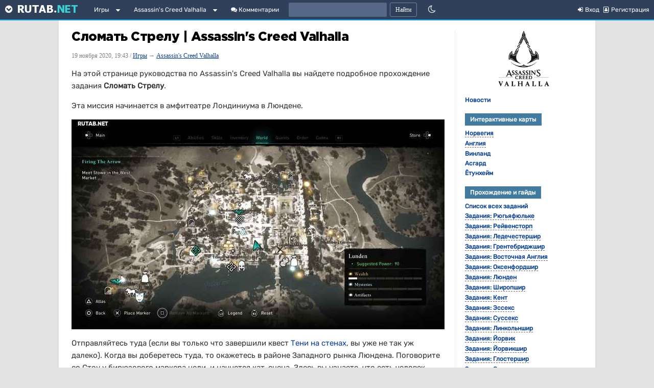

--- FILE ---
content_type: text/html; charset=utf-8
request_url: https://rutab.net/b/assassins-creed-valhalla/2020/11/19/slomat-strelu-assassins-creed-valhalla.html
body_size: 34365
content:
	<!doctype html>
<!--[if lt IE 7]><html class="no-js ie6 oldie" lang="ru"><![endif]--><!--[if IE 7]><html class="no-js ie7 oldie" lang="ru"><![endif]--><!--[if IE 8]><html class="no-js ie8 oldie" lang="ru"><![endif]--><!--[if gt IE 8]><!--><html class="no-js" lang="ru"> <!--<![endif]-->
<head><meta charset="utf-8"><meta http-equiv="X-UA-Compatible" content="IE=edge,chrome=1"><meta name="viewport" content="width=device-width, initial-scale=1"><title>Сломать Стрелу | Assassin's Creed Valhalla</title><meta name="description" content="На этой странице руководства по Assassin's Creed Valhalla вы найдете подробное прохождение задания Сломать Стрелу. Эта миссия начинается в амфитеатре"><meta name="keywords" content="Задания ACV: Люнден"><link rel="canonical" href="https://rutab.net/b/assassins-creed-valhalla/2020/11/19/slomat-strelu-assassins-creed-valhalla.html" /><link rel='stylesheet' type='text/css' href='https://rutab.net/b/templates/cache/synio/e3a86c7010daf60738de5bef1fb807a2.css' />
<link rel="stylesheet" href="/html/font-awesome/css/font-awesome.min.css"><script type="text/javascript" src="/b/engine/lib/external/jquery/jquerymin.js"></script><script type="text/javascript" src="/b/engine/lib/external/jquery/jquerymigratemin.js"></script><script type="text/javascript" src="/b/engine/lib/external/jquery/jquery-ui.min.js"></script><script type="text/javascript" src="/b/engine/lib/external/other/tooltiplazyload.js"></script><script type="text/javascript" src="/html/js/swiped-events.min.js"></script><script type="text/javascript" src="/html/js/googleads.js"></script><!-- Global site tag (gtag.js) - Google Analytics -->	
<script>
 window.dataLayer = window.dataLayer || [];
 function gtag(){dataLayer.push(arguments);}
 gtag('js', new Date());

 gtag('config', 'UA-12499723-2');
</script>
<!--DARK--><link rel="stylesheet" href="/html/css/dark-theme-2024.css" media="none" id="darkmode">
<script>
$(function(){
    function T(){
        var e=$("#darkmode"),
            t=$("#darkgooglesrch"),
            n=$("#darkyandex"),
            o=$("#lightgooglesrch"),
            d=$("#lightyandex"),
            m=$("#darkmarket"),
            y=$("#lightmarket");
        e.attr("media")?(e.removeAttr("media"),U("sun","Светлая тема"),localStorage.setItem("nightmode","on"),[t,n,m].forEach(function(e){e.removeAttr("media")}),[o,d,y].forEach(function(e){e.attr("media","none")})):(e.attr("media","none"),U("moon","Тёмная тема"),localStorage.setItem("nightmode","off"),[o,d,y].forEach(function(e){e.removeAttr("media")}),[t,n,m].forEach(function(e){e.attr("media","none")}))
    }
    function U(e,n){
        var o="sun"==e?"fa-sun-o":"fa-moon-o",
            i=$('<i>').addClass("fa "+o),
            t=$('<span>').css("margin-left","7px").text(n);
        $(".nightmodeicon").empty().append(i.clone()).css("display","inline-block"),
        $(".mobitheme").empty().append(i.clone()).append(t).removeAttr("style")
    }
    var e=localStorage.getItem("nightmode"),
        n=$(".nightmodeicon"),
        o=$(".mobitheme");
    null===e&&(n.css("display","inline-block"),o.removeAttr("style")),
    n.click(T),
    o.click(T),
    null!==e&&("on"==e?($("#darkmode").removeAttr("media"),
        n.find(".fa-moon-o").length&&U("sun","Светлая тема"),
        ["#darkgooglesrch","#darkyandex","#darkmarket"].forEach(function(e){$(e).removeAttr("media")}),
        ["#lightgooglesrch","#lightyandex","#lightmarket"].forEach(function(e){$(e).attr("media","none")})
    ):(
        U("moon","Тёмная тема"),
        ["#lightgooglesrch","#lightyandex","#lightmarket"].forEach(function(e){$(e).removeAttr("media")}),
        ["#darkgooglesrch","#darkyandex","#darkmarket"].forEach(function(e){$(e).attr("media","none")})
    ))
});
</script>		
		<script type="text/javascript" src="/html/js/addcopy.js"></script><link href="/favicon.ico" rel="shortcut icon" /><link rel="alternate" type="application/rss+xml" href="https://rutab.net/b/rss/comments/15026/" title="Сломать Стрелу | Assassin's Creed Valhalla"><script type="text/javascript">var DIR_WEB_ROOT 			= 'https://rutab.net/b';var DIR_STATIC_SKIN 		= 'https://rutab.net/b/templates/skin/synio';var DIR_ROOT_ENGINE_LIB 	= 'https://rutab.net/b/engine/lib';var LIVESTREET_SECURITY_KEY = '5326e27ed92954905c555f7f712c4c6a';var SESSION_ID				= 'm1h65tpokqqpetp4b9vgptqbe0';var BLOG_USE_TINYMCE		= '';var TINYMCE_LANG = 'en';TINYMCE_LANG = 'ru';var aRouter = new Array();aRouter['error'] = 'https://rutab.net/b/error/';aRouter['registration'] = 'https://rutab.net/b/registration/';aRouter['profile'] = 'https://rutab.net/b/profile/';aRouter['my'] = 'https://rutab.net/b/my/';aRouter['blog'] = 'https://rutab.net/b/r/';aRouter['personal_blog'] = 'https://rutab.net/b/personal_blog/';aRouter['index'] = 'https://rutab.net/b/index/';aRouter['topic'] = 'https://rutab.net/b/topic/';aRouter['login'] = 'https://rutab.net/b/login/';aRouter['people'] = 'https://rutab.net/b/people/';aRouter['settings'] = 'https://rutab.net/b/settings/';aRouter['tag'] = 'https://rutab.net/b/tag/';aRouter['talk'] = 'https://rutab.net/b/talk/';aRouter['comments'] = 'https://rutab.net/b/comments/';aRouter['rss'] = 'https://rutab.net/b/rss/';aRouter['link'] = 'https://rutab.net/b/link/';aRouter['top'] = 'https://rutab.net/b/top/';aRouter['question'] = 'https://rutab.net/b/question/';aRouter['blogs'] = 'https://rutab.net/b/blogs/';aRouter['admin'] = 'https://rutab.net/b/admin/';aRouter['ajax'] = 'https://rutab.net/b/ajax/';aRouter['feed'] = 'https://rutab.net/b/feed/';aRouter['stream'] = 'https://rutab.net/b/stream/';aRouter['union'] = 'https://rutab.net/b/union/';aRouter['undex'] = 'https://rutab.net/b/undex/';aRouter['arm'] = 'https://rutab.net/b/arm/';aRouter['tokens'] = 'https://rutab.net/b/tokens/';aRouter['photoset'] = 'https://rutab.net/b/photoset/';aRouter['subscribe'] = 'https://rutab.net/b/subscribe/';aRouter['shop'] = 'https://rutab.net/b/shop/';aRouter['promos'] = 'https://rutab.net/b/promos/';aRouter['pro'] = 'https://rutab.net/b/pro/';aRouter['feedback'] = 'https://rutab.net/b/feedback/';aRouter['edits'] = 'https://rutab.net/b/edits/';aRouter['requirements'] = 'https://rutab.net/b/requirements/';aRouter['maps'] = 'https://rutab.net/b/maps/';aRouter['yago'] = 'https://rutab.net/b/yago/';aRouter['afterpub'] = 'https://rutab.net/b/afterpub/';aRouter['yandex'] = 'https://rutab.net/b/yandex/';aRouter['google'] = 'https://rutab.net/b/google/';aRouter['rss_new'] = 'https://rutab.net/b/rss_new/';aRouter['language'] = 'https://rutab.net/b/language/';aRouter['configengine'] = 'https://rutab.net/b/configengine/';aRouter['ec_ajax'] = 'https://rutab.net/b/ec_ajax/';aRouter['lsdonate'] = 'https://rutab.net/b/lsdonate/';aRouter['mainpreview'] = 'https://rutab.net/b/mainpreview/';aRouter['page'] = 'https://rutab.net/b/page/';aRouter['profiler'] = 'https://rutab.net/b/profiler/';</script><script type='text/javascript' src='https://rutab.net/b/templates/cache/synio/4b8deefa801f3201a340fe5f753f391b.js'></script>
<!--[if lt IE 9]><script type='text/javascript' src='https://rutab.net/b/engine/lib/external/html5shiv.js'></script><![endif]-->
<style>.vote-item-vote-down {float: left;padding: 5px;cursor: pointer;}.vote-item-vote-up {float: left;padding: 5px;cursor: pointer;}.vote-item-vote-down:hover i {color: red;}.vote-item-vote-up:hover i {color: #4caf50;}.yt-placeholder {background:url(https://rutab.net/img/yt-loading.gif) center center no-repeat;}.load-placeholder {background:url(https://rutab.net/img/bouncing-circles.svg) center center no-repeat;}.banner-container {position: relative;display: inline-block;padding: 2px;}.rev-user-like {color: green;font-weight: bold;font-size: 12px;}.rev-user-dislike {color: red;font-weight: bold;font-size: 12px;}.ad-link {position: absolute;top: 0px;right: 0px;background-color: #808080;color: white;padding: 2px 6px;border-radius: 0px 0px 0px 6px;text-decoration: none;font-size: 8px;letter-spacing: 1px;z-index: 101;cursor: pointer;}div.topic-content.text h6 {font-weight: 400;}.ad-tooltip {position: absolute;top: 35px;right: 10px;background-color: white;border: 1px solid #ddd;padding: 10px;border-radius: 5px;box-shadow: 0 2px 5px rgba(0,0,0,0.2);display: none;width: 250px;z-index: 1000;font-size: 13px;line-height: 1.4;}.tvidembed {/* Базовые стили */width: 100%;max-width: 730px; /* Ограничение по макету */height: auto;display: block;margin: 0 auto;background-color: #000; /* Фон для вертикальных видео */margin-bottom: 14px;/* Ограничение высоты для вертикальных видео */max-height: 80vh; /* Не больше 80% высоты экрана */object-fit: contain; /* Сохраняет пропорции без обрезки */}/* Для вертикальных видео (портретных) */@media (max-aspect-ratio: 1/1) {.tvidembed {width: auto;height: 80vh;max-width: 100%;}}.pgd-img {border-radius: 20px;}.topic ul li .current-page {color: #ff4a4a;font-weight: bold;}</style><style media="none" id="darkmarket">.market_description, .ymarket-ad-label {color:white;}.market_img_prev {padding: 10px 0px;border: 1px solid #0fa1e0;}.market_price {color: aqua;}.market_discount_color {color: #ffbc00;}.ymarket-modal-content, .ad-tooltip {color: #000000;}</style><script type="text/javascript">var tinyMCE = false;ls.lang.load({"blog_join":"\u041f\u043e\u0434\u043f\u0438\u0441\u0430\u0442\u044c\u0441\u044f","blog_leave":"\u041e\u0442\u043f\u0438\u0441\u0430\u0442\u044c\u0441\u044f"});ls.registry.set('comment_max_tree',5);ls.registry.set('block_stream_show_tip',true);</script><style>#container {min-width: 300px;max-width: 1050px;}</style><script type="text/javascript">
	var LS_ROUTER_ACTION = 'blog';
	var LS_ROUTER_EVENT = 'assassins-creed-valhalla';
</script>
<script type="text/javascript" src="/html/tooltips/jquery.qtip.min.js"></script><style>
.counterbottom {
position: fixed; width: 100%; height: 30px; z-index: 999;
}
.counterbottomin {
display: table;margin-left: auto;margin-right: auto;background-color: rgba(0, 0, 0, 0.45);color: white;height: 30px;width: 40px;text-align: center;border-top-left-radius: 4px;border-top-right-radius: 4px;
}
#acountdown {
vertical-align: middle;display: table-cell;font-weight: bold; z-index: 1001;
}
@media screen and (max-width: 500px) {
	.counterbottom {
		bottom: 292px;
	}
}
@media screen and (min-width: 501px) {
	.counterbottom {
		bottom: 90px;
	}
}
</style>
<script>
// для фулскрина
window.adState = window.adState || {
    isRendered: false,
    fallbackTimeout: null
};

	var refDelay = 10000;
	var adBlocks = {
		"inc1": "",
		"inc2": "",	
		"inc3": "",		
		"inc4": "",		
		"inc5": "",		
		"inc6": "",		
		"inc7": "",		
		"inc8": "",				
		"b_300_250": "",
		"b_300_600_alt": "",		
		"b_300_600": "",
		"b_728_90": "",
		"b_aft_art": "",			
		"b_160_600": "",	
		"videoblock": "",
		"DESKTOP_RIGHT_SECOND": "",		
		"b_300_250_ACOMMS": "",
		"DESKTOP_LEFT_SECOND": "",
		"in_article": ""		
	};
	var foxTime = "";	
  var adUnits = [];
  if (screen.width <= 500) {
    adBlocks = {
			"inc1": "<script>inContent('inc1', 800, '<div id=\"adfox_16770657901758006\"><\/div> <script> window.yaContextCb.push(()=>{ Ya.adfoxCode.create({ ownerId: 386411, containerId: \"adfox_16770657901758006\", params: { pp: \"g\", ps: \"fbnm\", p2: \"icqd\" } }) }) <\\/script> ');<\/script>",
			"inc2": "<script>inContent('inc2', 2600, '<div id=\"adfox_167706648996349921\"><\/div> <script> window.yaContextCb.push(()=>{ Ya.adfoxCode.create({ ownerId: 386411, containerId: \"adfox_167706648996349921\", params: { pp: \"g\", ps: \"fbnm\", p2: \"icqe\" } }) }) <\\/script> ');<\/script>",	
			"inc3": "<script>inContent('inc3', 4600, '<div id=\"yandex_rtb_R-A-2206464-25\"><\/div> <script>window.yaContextCb.push(()=>{ Ya.Context.AdvManager.render({ renderTo: \"yandex_rtb_R-A-2206464-25\", blockId: \"R-A-2206464-25\" }) })<\\/script> ');<\/script>",	
			"inc4": "<script>inContent('inc4', 7000, '<div id=\"yandex_rtb_R-A-2206464-27\"><\/div> <script>window.yaContextCb.push(()=>{ Ya.Context.AdvManager.render({ renderTo: \"yandex_rtb_R-A-2206464-27\", blockId: \"R-A-2206464-27\" }) })<\\/script> ');<\/script>",	
			"inc5": "<script>inContent('inc5', 9400, '<div id=\"yandex_rtb_R-A-2206464-28\"><\/div> <script>window.yaContextCb.push(()=>{ Ya.Context.AdvManager.render({ renderTo: \"yandex_rtb_R-A-2206464-28\", blockId: \"R-A-2206464-28\" }) })<\\/script> ');<\/script>",	
			"inc6": "<script>inContent('inc6', 11800, '<div id=\"yandex_rtb_R-A-2206464-29\"><\/div> <script>window.yaContextCb.push(()=>{ Ya.Context.AdvManager.render({ renderTo: \"yandex_rtb_R-A-2206464-29\", blockId: \"R-A-2206464-29\" }) })<\\/script> ');<\/script>",	
			"inc7": "<script>inContent('inc7', 14200, '<div id=\"yandex_rtb_R-A-2206464-30\"><\/div> <script>window.yaContextCb.push(()=>{ Ya.Context.AdvManager.render({ renderTo: \"yandex_rtb_R-A-2206464-30\", blockId: \"R-A-2206464-30\" }) })<\\/script> ');<\/script>",	
			"inc8": "<script>inContent('inc8', 16600, '<div id=\"yandex_rtb_R-A-2206464-31\"><\/div> <script>window.yaContextCb.push(()=>{ Ya.Context.AdvManager.render({ renderTo: \"yandex_rtb_R-A-2206464-31\", blockId: \"R-A-2206464-31\" }) })<\\/script> ');<\/script>",				
			"b_300_600": "",
			"b_300_600_alt": "",				
			"b_728_90": "",
			//"b_aft_art": "<div id=\"adfox_167706726912468724\"><\/div> <script> window.yaContextCb.push(()=>{ Ya.adfoxCode.create({ ownerId: 386411, containerId: 'adfox_167706726912468724', params: { pp: 'h', ps: 'fbnm', p2: 'hhdb' } }) }) <\/script>",
			"b_aft_art": "<ins class=\"mrg-tag\" style=\"display:inline-block;text-decoration: none;\" data-ad-client=\"ad-1218213\" data-ad-slot=\"1218213\"><\/ins> <script>(MRGtag = window.MRGtag || []).push({})<\/script>",
			"b_160_600": "",	
			"videoblock": "",
			"DESKTOP_RIGHT_SECOND": "",
			//"b_300_250_ACOMMS": "<div id=\"adfox_167706733858161573\"><\/div> <script> window.yaContextCb.push(()=>{ Ya.adfoxCode.create({ ownerId: 386411, containerId: 'adfox_167706733858161573', params: { pp: 'i', ps: 'fbnm', p2: 'hhcx' } }) }) <\/script>",	
			"b_300_250_ACOMMS": "<ins class=\"mrg-tag\" style=\"display:inline-block;text-decoration: none;\" data-ad-client=\"ad-1228912\" data-ad-slot=\"1228912\"><\/ins> <script>(MRGtag = window.MRGtag || []).push({})<\/script>",				
			"DESKTOP_LEFT_SECOND": "",
			"in_article": ""			
    };	
		if ($(window).height() >= 640) {
				//adBlocks.b_300_250 = "<div id=\"MRSBLK\" style=\"display: table-cell; position: fixed; bottom: 0; width: 100%; height: 292px; vertical-align: top; text-align: center; \"><div id=\"adfox_16770670770293697\"><\/div> <script> window.yaContextCb.push(()=>{ Ya.adfoxCode.create({ ownerId: 386411, containerId: 'adfox_16770670770293697', params: { pp: 'g', ps: 'fbnm', p2: 'hhcy' }, onLoad: function() { $(\"#bottomBlockArrow\").css({ bottom: \"291px\" }); $(\".counterbottom\").show(); var timeleft = 3; var acountdown = document.getElementById('acountdown'); if (acountdown != null) { acountdown.innerHTML = timeleft + 1; $(\"#MRSBLK\").css({ 'background': '#00000099', 'z-index': '44' }); var downloadTimer = setInterval(function(){   if(timeleft <= 0){ clearInterval(downloadTimer); $(\"#bottomBlockArrow\").fadeIn().show(0); $(\".counterbottomin\").hide(); } else { acountdown.innerHTML = timeleft;   }   timeleft -= 1; }, 1000); } var counter = 0; } }) }) <\/script> </div>";
				adBlocks.b_300_250 = "";		
		} else {
				//adBlocks.b_300_250 = "<script>window.yaContextCb.push(()=>{  Ya.Context.AdvManager.render({ type: 'floorAd', blockId: 'R-A-2206464-6' })})<\/script>";
				adBlocks.b_300_250 = "";
		}		
		foxTime = 600000;	
		adUnits = [		
			{
				"code": "adfox_16770670770293697",
				"bids": [						
//{"bidder": "betweenDigital", "params": {"placementId": "3865637"}},
{"bidder": "myTarget", "params": {"placementId": "1564433"}},
//{"bidder": "criteo", "params": {"placementId": "1442680"}},
//{"bidder": "rtbhouse", "params": {"placementId": "SMXF2i2P9hxlvsUlbYu1"}},
//{"bidder": "otm", "params": {"placementId": "9801__12283"}},
//{"bidder": "getintent", "params": {"placementId": "66_300x250_alfadart"}},
{"bidder": "sape", "params": {"placementId": "659441"}}		
				],
"sizes": [[300,250],[336,280]]
			},			
			{
				"code": "adfox_16770657901758006",
				"bids": [			
//{"bidder": "betweenDigital", "params": {"placementId": "4588830"}},
{"bidder": "myTarget", "params": {"placementId": "1071089"}},
//{"bidder": "otm", "params": {"placementId": "9801__12283"}},
//{"bidder": "getintent", "params": {"placementId": "66_300x250_alfadart"}},
//{"bidder": "mediatoday", "params": {"placementId": "9763"}},
{"bidder": "sape", "params": {"placementId": "659440"}}
				],
"sizes": [[300,250],[336,280],[320,100],[320,120]]
			},
			{
				"code": "adfox_167706648996349921",
				"bids": [			
//{"bidder": "betweenDigital", "params": {"placementId": "4588830"}},
{"bidder": "myTarget", "params": {"placementId": "1071089"}},
//{"bidder": "otm", "params": {"placementId": "9801__12283"}},
//{"bidder": "getintent", "params": {"placementId": "66_300x250_alfadart"}},
//{"bidder": "mediatoday", "params": {"placementId": "9764"}},
{"bidder": "sape", "params": {"placementId": "659440"}}
				],
"sizes": [[300,250],[336,280],[320,100],[320,120]]
			}			
		];		
  } else if (window.innerWidth >= 1820) {
    adBlocks = {
			"inc1": "",
			"inc2": "",
			"inc3": "",		
			"inc4": "",		
			"inc5": "",		
			"inc6": "",		
			"inc7": "",		
			"inc8": "",					
			"b_300_250": "",		
			
			"b_300_600": "<style>#left-fixed-block{display:block!important;}</style><div style=\"height:300px\"><div id=\"adfox_167706750463324569\"></div></div> <script> window.yaContextCb.push(()=>{ Ya.adfoxCode.create({ ownerId: 386411, containerId: 'adfox_167706750463324569', params: { pp: 'g', ps: 'fbnm', p2: 'hhcw' }, onError: function(error) {  } }) }); <\/script>",					
			"b_300_600_alt": "",
			
			"b_728_90": "<div id=\"b_script_3854645\"></div> <div id=\"adfox_167706757884096141\"></div> <script> window.yaContextCb.push(()=>{ Ya.adfoxCode.create({ ownerId: 386411, containerId: 'adfox_167706757884096141', params: { pp: 'i', ps: 'fbnm', p2: 'hhcz' }, onStub: function() { document.getElementById('adfox_167706757884096141').innerHTML = '<a href=\"/b/novosti-nauka/2025/07/26/uchenye-smodelirovali-yadernuyu-zimu-globalnyy-kollaps-prodovolstviya-okazalsya-huzhe-ozhidaemogo.html?b_728_90\"><img src=\"https://rutab.net/media/images/2025/zag.webp\" style=\"display:block; width:100%; height:90px;\"></a>'; }, onLoad: function() { $(\"#bottomBlockArrow\").css({ bottom: \"90px\" }); $(\"#bottomBlock\").css({ height: \"90px\" }); $(\"#bottomBlockArrow\").delay(refDelay).fadeIn().show(0); setTimeout(function () {$(\"#bottomBlock\").css(\"background\", \"#00000073\");}, 1000); }, onError: function(error) {  } }) }); <\/script>",
			"b_160_600": "",			
			"b_aft_art": "",
			"videoblock": "<div id=\"yandex_rtb_R-A-2206464-2\"></div> <script>window.yaContextCb.push(()=>{  Ya.Context.AdvManager.render({ renderTo: 'yandex_rtb_R-A-2206464-2', blockId: 'R-A-2206464-2' })})<\/script>",
			"DESKTOP_RIGHT_SECOND": "<div id=\"adfox_16770676728116185\" style=\"height:300px\"></div> <script> window.yaContextCb.push(()=>{ Ya.adfoxCode.create({ ownerId: 386411, containerId: 'adfox_16770676728116185', params: { pp: 'g', ps: 'fbnm', p2: 'icqc' }, onError: function(error) { } }) }); <\/script>",	
			"b_300_250_ACOMMS": "",			
			"DESKTOP_LEFT_SECOND": "<div id=\"adfox_167706773980384537\" style=\"height:300px\"></div> <script> window.yaContextCb.push(()=>{ Ya.adfoxCode.create({ ownerId: 386411, containerId: 'adfox_167706773980384537', params: { pp: 'g', ps: 'fbnm', p2: 'icqb' }, onError: function(error) {  } }) }); <\/script>",
			"in_article": ""
    };	
		foxTime = 60000;
		adUnits = [
			{
				"code": "adfox_167706750463324569",
				"sizes": [[300,250],[336,280]],
				"bids": [		
//{"bidder": "betweenDigital", "params": {"placementId": "4588830"}},
{"bidder": "myTarget", "params": {"placementId": "1071089"}},
{"bidder": "sape", "params": {"placementId": "770203"}},
//{"bidder": "mediatoday", "params": {"placementId": "9765"}},
//{"bidder": "otm", "params": {"placementId": "9801__12283"}},
//{"bidder": "getintent", "params": {"placementId": "66_300x250_alfadart"}}
				]
			},
			{
				"code": "adfox_167706773980384537",
				"sizes": [[300,250],[336,280]],
				"bids": [		
//{"bidder": "betweenDigital", "params": {"placementId": "4588830"}},
{"bidder": "myTarget", "params": {"placementId": "1071089"}},
{"bidder": "sape", "params": {"placementId": "770203"}},
//{"bidder": "mediatoday", "params": {"placementId": "9765"}},
//{"bidder": "otm", "params": {"placementId": "9801__12283"}},
//{"bidder": "getintent", "params": {"placementId": "66_300x250_alfadart"}}
				]
			},
			{
				"code": "adfox_16770676728116185",
				"sizes": [[300,250],[336,280]],
				"bids": [		
//{"bidder": "betweenDigital", "params": {"placementId": "4588830"}},
{"bidder": "myTarget", "params": {"placementId": "1071089"}},
{"bidder": "sape", "params": {"placementId": "770203"}},
//{"bidder": "otm", "params": {"placementId": "9801__12283"}},
//{"bidder": "getintent", "params": {"placementId": "66_300x250_alfadart"}}
				]
			},			
			{
				"code": "adfox_167706757884096141",
				"sizes": [[728,90],[970,90]],
				"bids": [
//{"bidder": "betweenDigital", "params": {"placementId": "3834929"}},
{"bidder": "myTarget", "params": {"placementId": "759422"}},
//{"bidder": "criteo", "params": {"placementId": "1442681"}},
//{"bidder": "rtbhouse", "params": {"placementId": "SMXF2i2P9hxlvsUlbYu1"}},
//{"bidder": "otm", "params": {"placementId": "9801__12283"}},
//{"bidder": "getintent", "params": {"placementId": "66_970x90_alfadart"}},
{"bidder": "sape", "params": {"placementId": "659448"}}	
				]
			}			
		];
  } else if (window.innerWidth > 500 && window.innerWidth < 1000) {
    adBlocks = {
			"inc1": "<script>inContent('inc1', 800, '<div id=\"adfox_16770657901758006\"><\/div> <script> window.yaContextCb.push(()=>{ Ya.adfoxCode.create({ ownerId: 386411, containerId: \"adfox_16770657901758006\", params: { pp: \"g\", ps: \"fbnm\", p2: \"icqd\" } }) }) <\\/script> ');<\/script>",
			"inc2": "<script>inContent('inc2', 2600, '<div id=\"adfox_167706648996349921\"><\/div> <script> window.yaContextCb.push(()=>{ Ya.adfoxCode.create({ ownerId: 386411, containerId: \"adfox_167706648996349921\", params: { pp: \"g\", ps: \"fbnm\", p2: \"icqe\" } }) }) <\\/script> ');<\/script>",	
			"inc3": "<script>inContent('inc3', 4600, '<div id=\"yandex_rtb_R-A-2206464-25\"><\/div> <script> window.yaContextCb.push(()=>{ Ya.Context.AdvManager.render({ renderTo: \"yandex_rtb_R-A-2206464-25\", blockId: \"R-A-2206464-25\" }) }) <\\/script> ');<\/script>",		
			"inc4": "<script>inContent('inc4', 7000, '<div id=\"yandex_rtb_R-A-2206464-27\"><\/div> <script>window.yaContextCb.push(()=>{ Ya.Context.AdvManager.render({ renderTo: \"yandex_rtb_R-A-2206464-27\", blockId: \"R-A-2206464-27\" }) })<\\/script> ');<\/script>",	
			"inc5": "<script>inContent('inc5', 9400, '<div id=\"yandex_rtb_R-A-2206464-28\"><\/div> <script>window.yaContextCb.push(()=>{ Ya.Context.AdvManager.render({ renderTo: \"yandex_rtb_R-A-2206464-28\", blockId: \"R-A-2206464-28\" }) })<\\/script> ');<\/script>",	
			"inc6": "<script>inContent('inc6', 11800, '<div id=\"yandex_rtb_R-A-2206464-29\"><\/div> <script>window.yaContextCb.push(()=>{ Ya.Context.AdvManager.render({ renderTo: \"yandex_rtb_R-A-2206464-29\", blockId: \"R-A-2206464-29\" }) })<\\/script> ');<\/script>",	
			"inc7": "<script>inContent('inc7', 14200, '<div id=\"yandex_rtb_R-A-2206464-30\"><\/div> <script>window.yaContextCb.push(()=>{ Ya.Context.AdvManager.render({ renderTo: \"yandex_rtb_R-A-2206464-30\", blockId: \"R-A-2206464-30\" }) })<\\/script> ');<\/script>",	
			"inc8": "<script>inContent('inc8', 16600, '<div id=\"yandex_rtb_R-A-2206464-31\"><\/div> <script>window.yaContextCb.push(()=>{ Ya.Context.AdvManager.render({ renderTo: \"yandex_rtb_R-A-2206464-31\", blockId: \"R-A-2206464-31\" }) })<\\/script> ');<\/script>",					
			//"b_300_250": "<script>window.yaContextCb.push(()=>{  Ya.Context.AdvManager.render({ type: 'floorAd', blockId: 'R-A-2206464-6' })})<\/script>",
			"b_300_250": "",
			"b_300_600": "",
			"b_300_600_alt": "",
			"b_728_90": "",
			"b_160_600": "",			
			"b_aft_art": "",	
			"videoblock": "",
			"DESKTOP_RIGHT_SECOND": "",
			"b_300_250_ACOMMS": "",	
			"DESKTOP_LEFT_SECOND": "",
			"in_article": ""
    };	
		foxTime = 60000;
		adUnits = [
			{
				"code": "adfox_16770657901758006",
				"bids": [			
//{"bidder": "betweenDigital", "params": {"placementId": "4588830"}},
{"bidder": "myTarget", "params": {"placementId": "1071089"}},
//{"bidder": "otm", "params": {"placementId": "9801__12283"}},
//{"bidder": "getintent", "params": {"placementId": "66_300x250_alfadart"}},
{"bidder": "sape", "params": {"placementId": "659440"}}
				],
"sizes": [[300,250],[336,280],[320,100],[320,120]]
			}	
		];
  } else {
    adBlocks = {
			"inc1": "<script>inContent('inc1', 800, '<div id=\"adfox_16770657901758006\"><\/div> <script> window.yaContextCb.push(()=>{ Ya.adfoxCode.create({ ownerId: 386411, containerId: \"adfox_16770657901758006\", params: { pp: \"g\", ps: \"fbnm\", p2: \"icqd\" } }) }) <\\/script> ');<\/script>",
			"inc2": "",
			"inc3": "",		
			"inc4": "",		
			"inc5": "",		
			"inc6": "",		
			"inc7": "",		
			"inc8": "",				
			"b_300_250": "",
			"b_300_600": "",
			"b_300_600_alt": "",	
			
			"b_728_90": "<div id=\"b_script_3854645\"></div> <div id=\"adfox_167706757884096141\"></div> <script> window.yaContextCb.push(()=>{ Ya.adfoxCode.create({ ownerId: 386411, containerId: 'adfox_167706757884096141', params: { pp: 'i', ps: 'fbnm', p2: 'hhcz' }, onLoad: function() { $(\"#bottomBlockArrow\").css({ bottom: \"90px\" }); $(\"#bottomBlock\").css({ height: \"90px\" }); $(\"#bottomBlockArrow\").delay(refDelay).fadeIn().show(0); setTimeout(function () {$(\"#bottomBlock\").css(\"background\", \"#00000073\");}, 1000); }, onError: function(error) {  } }) }); <\/script>",
			//"b_728_90": "<script async src=\"https://ad.mail.ru/static/ads-async.js\"><\/script><ins class=\"mrg-tag\" style=\"display:inline-block;text-decoration: none;\" data-ad-client=\"ad-759422\" data-ad-slot=\"759422\"></ins><script>(MRGtag = window.MRGtag || []).push({})<\/script>",
			"b_aft_art": "",		

			"b_160_600": "<div id=\"b_script_3863764\"></div> <div id=\"adfox_167706822397445714\"></div> <script> window.yaContextCb.push(()=>{ Ya.adfoxCode.create({ ownerId: 386411, containerId: 'adfox_167706822397445714', params: { pp: 'h', ps: 'fbnm', p2: 'hhcv' }, onError: function(error) {  } }) }); <\/script>",	
			"videoblock": "",
			"DESKTOP_RIGHT_SECOND": "",
			"b_300_250_ACOMMS": "",	
			"DESKTOP_LEFT_SECOND": "",
			"in_article": "<div id=\"adfox_162824380242366061\"></div> <script> window.yaContextCb.push(()=>{ Ya.adfoxCode.create({ ownerId: 386411, containerId: 'adfox_162824380242366061', params: { pp: 'h', ps: 'fbnm', p2: 'hhsy' } }) }); <\/script>"
    };
		foxTime = 60000;		
		adUnits = [		
			{
				"code": "adfox_16770657901758006",
				"bids": [			
//{"bidder": "betweenDigital", "params": {"placementId": "4588830"}},
{"bidder": "myTarget", "params": {"placementId": "1071089"}},
//{"bidder": "otm", "params": {"placementId": "9801__12283"}},
//{"bidder": "getintent", "params": {"placementId": "66_300x250_alfadart"}},
{"bidder": "sape", "params": {"placementId": "659440"}}
				],
"sizes": [[300,250],[336,280],[320,100],[320,120]]
			},		
			{
				"code": "adfox_167706757884096141",
				"bids": [
//{"bidder": "betweenDigital", "params": {"placementId": "3834929"}},
{"bidder": "myTarget", "params": {"placementId": "759422"}},
//{"bidder": "criteo", "params": {"placementId": "1442681"}},
//{"bidder": "rtbhouse", "params": {"placementId": "SMXF2i2P9hxlvsUlbYu1"}},
//{"bidder": "otm", "params": {"placementId": "9801__12283"}},
//{"bidder": "getintent", "params": {"placementId": "66_970x90_alfadart"}},
{"bidder": "sape", "params": {"placementId": "659448"}}	
				],
"sizes": [[728,90],[970,90]]
			},
			{
				"code": "adfox_167706822397445714",
				"bids": [
//{"bidder": "betweenDigital", "params": {"placementId": "3860146"}},
{"bidder": "myTarget", "params": {"placementId": "752357"}},
//{"bidder": "mediatoday", "params": {"placementId": "9766"}},
//{"bidder": "criteo", "params": {"placementId": "1442684"}},
//{"bidder": "rtbhouse", "params": {"placementId": "SMXF2i2P9hxlvsUlbYu1"}},
//{"bidder": "otm", "params": {"placementId": "9801__12283"}},
//{"bidder": "getintent", "params": {"placementId": "66_240x400_1_alfadart"}},
{"bidder": "sape", "params": {"placementId": "659450"}}			
				],
"sizes": [[160,600],[240,400],[240,600]]
			}				
		];		
	}
	var adfoxBiddersMap = {
		//"criteo": "1338965",	
		//"rtbhouse": "1338966",	
		//"otm": "1687743",	
		//"getintent": "1338967",		
		//"mediatoday": "2410441",
		//"betweenDigital": "1667653",
		"myTarget": "1667661",
		"sape": "1680850"		
	};
	var userTimeout = 1000;
	window.YaHeaderBiddingSettings = {
		biddersMap: adfoxBiddersMap,
		adUnits: adUnits,
		timeout: userTimeout
	};
</script>
<script>
	var cpa;
	$.ajax({
		url: 'https://yastatic.net/pcode/adfox/header-bidding.js',					  
	  dataType: 'text',
	  success: function(data) {
		//
	  },
	  error: function(data) {
		cpa = 1;
	  }
	});
</script>
<script>
$(document).ready(function() {
		if (screen.width > 500) {
			$(".counterbottom").show();
			var timeleft = 10;
			var acountdown = document.getElementById('acountdown');
			if (acountdown != null) {
				var downloadTimer = setInterval(function(){
				  if(timeleft <= 0){
					clearInterval(downloadTimer);
					//acountdown.innerHTML = '';
					$("#bottomBlockArrow").css({ bottom: "90px" });
					$("#bottomBlock").css({ height: "90px" });
					$("#bottomBlockArrow").show();
				  } else {
					acountdown.innerHTML = timeleft;
				  }
				  timeleft -= 1;
				}, 1000);	
			}
			var counter = 0;
			setInterval(function(){
				if (counter <= 60) {
					$("#bottomBlockArrow").hide();
					$("#bottomBlockAdfox").show();
					var timeleft = 10; //10000
					var acountdown = document.getElementById('acountdown');
					if (acountdown != null) {
						var downloadTimer = setInterval(function(){
						  if(timeleft <= 0){
							clearInterval(downloadTimer);
							acountdown.innerHTML = "";
							$("#bottomBlockArrow").show();
						  } else {
							acountdown.innerHTML = timeleft;
						  }
						  timeleft -= 1;
						}, 1000);	
					}
					/*
						refresh videoblock
					*/
					/*
					$('#yandex_rtb_R-A-398100-15').replaceWith('<div id="yandex_rtb_R-A-398100-15"></div>');					
					if (screen.width > 1820) {
						window.yaContextCb.push(()=>{
						  Ya.Context.AdvManager.render({
							renderTo: 'yandex_rtb_R-A-398100-15',
							blockId: 'R-A-398100-15'
						  })
						})	
					}	
					*/
					window.Ya.adfoxCode.reload();					
				} else {
					//
				}	
				counter++;			
			}, foxTime);
		} else {
			//$(".counterbottom").hide();
		
		}
});
</script>
</head><body class=" ls-user-role-guest width-fluid">	<div class="modal modal-login" id="window_login_form" style="top: 30px !important;">
		<header class="modal-header">
			<a href="#" class="close jqmClose"></a>
		</header>
		
		
		<script type="text/javascript">
			jQuery(function($){
				$('#popup-login-form').bind('submit',function(){
					ls.user.login('popup-login-form');
					return false;
				});
				$('#popup-login-form-submit').attr('disabled',false);
			});
		</script>
		
		<div class="modal-content" style="padding: 0px 30px 20px 45px !important;">
			<ul class="nav nav-pills nav-pills-tabs">
				<li class="active js-block-popup-login-item" data-type="login"><a href="#">Войти</a></li>
									<li><a href="https://rutab.net/b/registration/">Регистрация</a></li>
								<li class="js-block-popup-login-item" data-type="reminder"><a href="#">Восстановление пароля</a></li>
			</ul>
			
			
			<div class="tab-content js-block-popup-login-content" data-type="login">
				
				<form action="https://rutab.net/b/login/" method="post" id="popup-login-form" style="margin-left: 7px;">
					

					<p><input type="text" name="login" id="popup-login" placeholder="Логин или эл. почта" class="input-text input-width-full" style="width: 322px"><br><input type="password" name="password" id="popup-password" placeholder="Пароль" class="input-text input-width-300" style="width: 322px">
					<button type="submit"  name="submit_login" class="button button-primary" id="popup-login-form-submit" disabled="disabled">Войти</button></p>
					
					<label class="remember-label"><input type="checkbox" name="remember" class="input-checkbox" checked /> Запомнить меня</label>

					<small class="validate-error-hide validate-error-login"></small>
					

					<input type="hidden" name="return-path" value="https://rutab.net/b/assassins-creed-valhalla/2020/11/19/slomat-strelu-assassins-creed-valhalla.html">
				</form>
				
			</div>


						
			
			<div data-type="reminder" class="tab-content js-block-popup-login-content" style="display:none;">
				<script type="text/javascript">
					jQuery(document).ready(function($){
						$('#popup-reminder-form').bind('submit',function(){
							ls.user.reminder('popup-reminder-form');
							return false;
						});
						$('#popup-reminder-form-submit').attr('disabled',false);
					});
				</script>
				<form action="https://rutab.net/b/login/reminder/" method="POST" id="popup-reminder-form" style="margin-left: 7px;">
					<p>
					<input type="text" name="mail" placeholder="Ваш e-mail" id="popup-reminder-mail" class="input-text input-width-300" />
					<small class="validate-error-hide validate-error-reminder"></small></p>

					<button type="submit" name="submit_reminder" class="button button-primary" id="popup-reminder-form-submit" disabled="disabled">Получить ссылку на изменение пароля</button>
				</form>
			</div>
		</div>
	</div>
	
<script>
$(document).ready(function(){$(document).click(function(c){$(c.target).closest("#menu").length||($("#navsort").prop("checked",!1)||$("#navsort").prop("checked","checked"),$("#subnavs").prop("checked",!1)||$("#subnavs").prop("checked","checked"),$("#navpop").prop("checked",!1)||$("#navpop").prop("checked","checked"))})});
</script>
<script>
$(document).ready(function(){$("a").each(function(n){"#!"==$(this).attr("href")&&$(this).addClass("nolink")})});
</script>

<div class="headroom header">
<div class="mobtopnav" id="myTopnav">
	<a href="/" class="moblogo"><img src="/html/img/logo-new-white-e.svg" class="noselect" style="height:15px"></a>
	<div class="innernav">
		<div class="mobisearch">
			<form action="/_search.php" style="margin-bottom: -10px;" method="GET">
			<button class="btn serbtn noselect" type="submit" style="float: right">Найти</button>
			<div style="overflow: hidden; padding-right: 1.1em;">
				<input type="text" id="mserach" name="s" value="" placeholder="" x-webkit-speech="x-webkit-speech" onwebkitspeechchange="this.form.submit();">
			</div>​
			</form>	
		</div>
	</div>
	<div class="innernavuser">
					<a href="#!" class="mobitheme" style="display: none;"><i class="fa fa-moon-o"></i><span style="margin-left: 7px">Тёмная тема</span></a>	
			<a href="/b/feedback/?form=news"><b>Добавить новость</b></a>			
			<a href="https://rutab.net/b/registration/" class="js-registration-form-show"><font color="#76e147"><b>Зарегистрироваться</b></font></a>
			<a href="https://rutab.net/b/login/" class="sign-in"><b>Войти</b></a>
			</div>
  <a href="javascript:void(0);" class="noselect icon" onclick="mobnav()"><i class="fa fa-search"></i></a><a href="javascript:void(0);" class="noselect mobicon" style="height: 16px; font-size:16px" onclick="mobnavuser()"><i class="fa fa-user-circle"></i></a>
</div>
<div id='cssmenubg'>
	<div id='cssmenubg2'>
		<div class="mlb-logo">
			<div class="mlb-left"><i onclick="ddnav()" id="ddicon" class="fa fa-chevron-circle-down dropbtn"></i></div>	
			<div id="myDropdown" class="dropdown-content noselect">					
				<a href="/b/undex/tech/">Технологии</a>
				<a href="/b/undex/tehnika/">Техника</a>					
				<a href="/b/undex/games/" style="color:#b3edff">Игры</a>						
				<a href="/b/undex/movies/">Кино</a>
				<a href="/b/undex/nauka/">Наука</a>	
			</div>		
			<div class="mlb-right"><a href="/"><img src="/html/img/logo-new-white-e.svg" class="noselect" style="height:15px"></a></div>
			<div style='clear:both'></div>
		</div>

		<div id='m_left'>
<nav id="menu" class="noselect">
<ul class="main-menu clearfix" id="navcollapse">
	<li class="allcats" style="display:none"><a href='#!'>Все разделы<span class="drop-icon"><i class="fa fa-caret-down"></i></span></a>
				<label title="Toggle Drop-down" class="drop-icon" for="cats"><i class="fa fa-caret-down"></i></label>			
				<input type="checkbox" id="cats">
				<ul class="sub-menu">
					<li><a href="/b/undex/tech/">Технологии</a></li>
					<li><a href="/b/undex/tehnika/">Техника</a></li>					
					<li><a href="/b/undex/games/">Игры</a></li>
					<li><a href="/b/undex/movies/">Кино</a></li>	
					<li><a href="/b/undex/nauka/">Наука</a></li>	
				</ul>	
	</li>
																													<li><a href="/b/undex/games/">Игры<span class="drop-icon"><i class="fa fa-caret-down"></i></span></a>
    <label title="Toggle Drop-down" class="drop-icon" for="top_games_sub"><i class="fa fa-caret-down"></i></label>            
    <input type="checkbox" id="top_games_sub">            
    <ul class="sub-menu sub-menu-short">
        <li><a href="/b/r/video-games/">Новости</a></li>
        <li><a href="/b/r/games/">Гайды</a></li>                    
        <li><a href="/b/r/vg-reviews/">Обзоры</a></li>        
    </ul>
</li>
												
							
								<li><a href="https://rutab.net/b/r/assassins-creed-valhalla/">Assassin's Creed Valhalla<span class="drop-icon"><i class="fa fa-caret-down"></i></span></a><label title="Toggle Drop-down" class="drop-icon" for="subnavs"><i class="fa fa-caret-down"></i></label><input type="checkbox" id="subnavs"><ul class="sub-menu">
<li><a href="#!">Интерактивные карты<span class="drop-icon"><i class="fa fa-caret-down"></i></span></a>
			<label title="Toggle Drop-down" class="drop-icon" for="NAVIDMAPS34"><i class="fa fa-caret-down"></i></label>			
			<input type="checkbox" id="NAVIDMAPS34">			
			<ul class="sub-menu">
				<li><a href="https://rutab.net/b/assassins-creed-valhalla/2020/11/24/ryugyafyulke-interaktivnaya-karta-assassins-creed-valhalla.html">Рюгьяфюльке</a></li>
<li><a href="https://rutab.net/b/assassins-creed-valhalla/2020/11/25/hordafyulke-interaktivnaya-karta-assassins-creed-valhalla.html">Хордафюльке</a></li>
<li><a href="https://rutab.net/b/assassins-creed-valhalla/2020/11/25/ledechestershir-interaktivnaya-karta-assassins-creed-valhalla.html">Ледечестершир</a></li>
<li><a href="https://rutab.net/b/assassins-creed-valhalla/2020/11/25/grentebridzhshir-interaktivnaya-karta-assassins-creed-valhalla.html">Грентебриджшир</a></li>
<li><a href="https://rutab.net/b/assassins-creed-valhalla/2020/11/25/vostochnaya-angliya-interaktivnaya-karta-assassins-creed-valhalla.html">Восточная Англия</a></li>
<li><a href="https://rutab.net/b/assassins-creed-valhalla/2020/11/25/lyunden-interaktivnaya-karta-assassins-creed-valhalla.html">Люнден</a></li>
<li><a href="https://rutab.net/b/assassins-creed-valhalla/2020/11/25/oksenfordshir-interaktivnaya-karta-assassins-creed-valhalla.html">Оксенфордшир</a></li>
<li><a href="https://rutab.net/b/assassins-creed-valhalla/2020/11/25/shiropshir-interaktivnaya-karta-assassins-creed-valhalla.html">Широпшир</a></li>
<li><a href="https://rutab.net/b/assassins-creed-valhalla/2020/11/25/kent-interaktivnaya-karta-assassins-creed-valhalla.html">Кент</a></li>
<li><a href="https://rutab.net/b/assassins-creed-valhalla/2020/11/25/linkolnshir-interaktivnaya-karta-assassins-creed-valhalla.html">Линкольншир</a></li>
<li><a href="https://rutab.net/b/assassins-creed-valhalla/2020/11/25/esseks-interaktivnaya-karta-assassins-creed-valhalla.html">Эссекс</a></li>
<li><a href="https://rutab.net/b/assassins-creed-valhalla/2020/11/25/susseks-interaktivnaya-karta-assassins-creed-valhalla.html">Суссекс</a></li>
<li><a href="https://rutab.net/b/assassins-creed-valhalla/2020/11/25/yorvikshir-interaktivnaya-karta-assassins-creed-valhalla.html">Йорвикшир</a></li>
<li><a href="https://rutab.net/b/assassins-creed-valhalla/2020/11/25/yorvik-interaktivnaya-karta-assassins-creed-valhalla.html">Йорвик</a></li>
<li><a href="https://rutab.net/b/assassins-creed-valhalla/2020/11/25/glostershir-interaktivnaya-karta-assassins-creed-valhalla.html">Глостершир</a></li>
<li><a href="https://rutab.net/b/assassins-creed-valhalla/2020/11/25/snottingemshir-interaktivnaya-karta-assassins-creed-valhalla.html">Сноттингемшир</a></li>
<li><a href="https://rutab.net/b/assassins-creed-valhalla/2020/11/25/vinchester-interaktivnaya-karta-assassins-creed-valhalla.html">Винчестер</a></li>
<li><a href="https://rutab.net/b/assassins-creed-valhalla/2020/11/25/hamptunshir-interaktivnaya-karta-assassins-creed-valhalla.html">Хамптуншир</a></li>
<li><a href="https://rutab.net/b/assassins-creed-valhalla/2020/11/25/vinland-interaktivnaya-karta-assassins-creed-valhalla.html">Винланд</a></li>
<li><a href="https://rutab.net/b/assassins-creed-valhalla/2020/11/25/asgard-interaktivnaya-karta-assassins-creed-valhalla.html">Асгард</a></li>
<li><a href="https://rutab.net/b/assassins-creed-valhalla/2020/11/25/etunheym-interaktivnaya-karta-assassins-creed-valhalla.html">Ётунхейм</a></li>

			</ul>
		</li>
<li><a href="https://rutab.net/b/assassins-creed-valhalla/2020/11/21/spisok-zadaniy-assassins-creed-valhalla-prohozhdenie.html">Список всех заданий</a></li>		
<li><a href="https://rutab.net/b/assassins-creed-valhalla/2020/11/18/prohozhdenie-assassins-creed-valhalla-rukovodstvo-po-vyboru.html">Руководство по выбору</a></li>		
<li><a href="#!">Состояние<span class="drop-icon"><i class="fa fa-caret-down"></i></span></a>
			<label title="Toggle Drop-down" class="drop-icon" for="NAVID0"><i class="fa fa-caret-down"></i></label>			
			<input type="checkbox" id="NAVID0">			
			<ul class="sub-menu">
<li><a href="https://rutab.net/b/assassins-creed-valhalla/2020/11/12/sostoyanie-kak-nayti-v-assassins-creed-valhalla.html">Содержание</a></li>
<li><a href="https://rutab.net/b/assassins-creed-valhalla/2020/11/12/sostoyanie-ryugyafyulke-assassins-creed-valhalla.html">Рюгьяфюльке</a></li>
<li><a href="https://rutab.net/b/assassins-creed-valhalla/2020/11/12/sostoyanie-hordafyulke-assassins-creed-valhalla.html">Хордафюльке</a></li>
<li><a href="https://rutab.net/b/assassins-creed-valhalla/2020/11/12/sostoyanie-ledechestershir-assassins-creed-valhalla.html">Ледечестершир</a></li>
<li><a href="https://rutab.net/b/assassins-creed-valhalla/2020/11/12/sostoyanie-grentebridzhshir-assassins-creed-valhalla.html">Грентебриджшир</a></li>
<li><a href="https://rutab.net/b/assassins-creed-valhalla/2020/11/12/sostoyanie-vostochnaya-angliya-assassins-creed-valhalla.html">Восточная Англия</a></li>
<li><a href="https://rutab.net/b/assassins-creed-valhalla/2020/11/12/sostoyanie-lyunden-assassins-creed-valhalla.html">Люнден</a></li>
<li><a href="https://rutab.net/b/assassins-creed-valhalla/2020/11/12/sostoyanie-oksenfordshir-assassins-creed-valhalla.html">Оксенфордшир</a></li>
<li><a href="https://rutab.net/b/assassins-creed-valhalla/2020/11/12/sostoyanie-shiropshir-assassins-creed-valhalla.html">Широпшир</a></li>
<li><a href="https://rutab.net/b/assassins-creed-valhalla/2020/11/12/sostoyanie-kent-assassins-creed-valhalla.html">Кент</a></li>
<li><a href="https://rutab.net/b/assassins-creed-valhalla/2020/11/12/sostoyanie-linkolnshir-assassins-creed-valhalla.html">Линкольншир</a></li>
<li><a href="https://rutab.net/b/assassins-creed-valhalla/2020/11/12/sostoyanie-esseks-assassins-creed-valhalla.html">Эссекс</a></li>
<li><a href="https://rutab.net/b/assassins-creed-valhalla/2020/11/12/sostoyanie-susseks-assassins-creed-valhalla.html">Суссекс</a></li>
<li><a href="https://rutab.net/b/assassins-creed-valhalla/2020/11/12/sostoyanie-yorvikshir-assassins-creed-valhalla.html">Йорвикшир</a></li>
<li><a href="https://rutab.net/b/assassins-creed-valhalla/2020/11/12/sostoyanie-yorvik-assassins-creed-valhalla.html">Йорвик</a></li>
<li><a href="https://rutab.net/b/assassins-creed-valhalla/2020/11/15/sostoyanie-glostershir-assassins-creed-valhalla.html">Глостершир</a></li>
<li><a href="https://rutab.net/b/assassins-creed-valhalla/2020/11/15/sostoyanie-snottingemshir-assassins-creed-valhalla.html">Сноттингемшир</a></li>
<li><a href="https://rutab.net/b/assassins-creed-valhalla/2020/11/12/sostoyanie-vinchester-assassins-creed-valhalla.html">Винчестер</a></li>
<li><a href="https://rutab.net/b/assassins-creed-valhalla/2020/11/16/sostoyanie-hamptunshir-assassins-creed-valhalla.html">Хамптуншир</a></li>
<li><a href="https://rutab.net/b/assassins-creed-valhalla/2020/11/12/sostoyanie-vinland-assassins-creed-valhalla.html">Винланд</a></li>
<li><a href="https://rutab.net/b/assassins-creed-valhalla/2020/11/12/sostoyanie-asgard-assassins-creed-valhalla.html">Асгард</a></li>
<li><a href="https://rutab.net/b/assassins-creed-valhalla/2020/11/12/sostoyanie-etunheym-assassins-creed-valhalla.html">Ётунхейм</a></li>
			</ul>
		</li>
<li><a href="#!">Тайны<span class="drop-icon"><i class="fa fa-caret-down"></i></span></a>
			<label title="Toggle Drop-down" class="drop-icon" for="NAVID1"><i class="fa fa-caret-down"></i></label>			
			<input type="checkbox" id="NAVID1">			
			<ul class="sub-menu">
<li><a href="https://rutab.net/b/assassins-creed-valhalla/2020/11/14/tayny-kak-nayti-v-assassins-creed-valhalla.html">Содержание</a></li>
<li><a href="https://rutab.net/b/assassins-creed-valhalla/2020/11/14/tayny-ryugyafyulke-assassins-creed-valhalla.html">Рюгьяфюльке</a></li>
<li><a href="https://rutab.net/b/assassins-creed-valhalla/2020/11/14/tayny-hordafyulke-assassins-creed-valhalla.html">Хордафюльке</a></li>
<li><a href="https://rutab.net/b/assassins-creed-valhalla/2020/11/14/tayny-ledechestershir-assassins-creed-valhalla.html">Ледечестершир</a></li>
<li><a href="https://rutab.net/b/assassins-creed-valhalla/2020/11/14/tayny-grentebridzhshir-assassins-creed-valhalla.html">Грентебриджшир</a></li>
<li><a href="https://rutab.net/b/assassins-creed-valhalla/2020/11/14/tayny-vostochnaya-angliya-assassins-creed-valhalla.html">Восточная Англия</a></li>
<li><a href="https://rutab.net/b/assassins-creed-valhalla/2020/11/14/tayny-lyunden-assassins-creed-valhalla.html">Люнден</a></li>
<li><a href="https://rutab.net/b/assassins-creed-valhalla/2020/11/14/tayny-oksenfordshir-assassins-creed-valhalla.html">Оксенфордшир</a></li>
<li><a href="https://rutab.net/b/assassins-creed-valhalla/2020/11/14/tayny-shiropshir-assassins-creed-valhalla.html">Широпшир</a></li>
<li><a href="https://rutab.net/b/assassins-creed-valhalla/2020/11/14/tayny-kent-assassins-creed-valhalla.html">Кент</a></li>
<li><a href="https://rutab.net/b/assassins-creed-valhalla/2020/11/14/tayny-linkolnshir-assassins-creed-valhalla.html">Линкольншир</a></li>
<li><a href="https://rutab.net/b/assassins-creed-valhalla/2020/11/14/tayny-esseks-assassins-creed-valhalla.html">Эссекс</a></li>
<li><a href="https://rutab.net/b/assassins-creed-valhalla/2020/11/14/tayny-susseks-assassins-creed-valhalla.html">Суссекс</a></li>
<li><a href="https://rutab.net/b/assassins-creed-valhalla/2020/11/14/tayny-yorvikshir-assassins-creed-valhalla.html">Йорвикшир</a></li>
<li><a href="https://rutab.net/b/assassins-creed-valhalla/2020/11/14/tayny-yorvik-assassins-creed-valhalla.html">Йорвик</a></li>
<li><a href="https://rutab.net/b/assassins-creed-valhalla/2020/11/14/tayny-glostershir-assassins-creed-valhalla.html">Глостершир</a></li>
<li><a href="https://rutab.net/b/assassins-creed-valhalla/2020/11/14/tayny-snottingemshir-assassins-creed-valhalla.html">Сноттингемшир</a></li>
<li><a href="https://rutab.net/b/assassins-creed-valhalla/2020/11/14/tayny-vinchester-assassins-creed-valhalla.html">Винчестер</a></li>
<li><a href="https://rutab.net/b/assassins-creed-valhalla/2020/11/16/tayny-hamptunshir-assassins-creed-valhalla.html">Хамптуншир</a></li>
<li><a href="https://rutab.net/b/assassins-creed-valhalla/2020/11/14/tayny-vinland-assassins-creed-valhalla.html">Винланд</a></li>
<li><a href="https://rutab.net/b/assassins-creed-valhalla/2020/11/14/tayny-asgard-assassins-creed-valhalla.html">Асгард</a></li>
<li><a href="https://rutab.net/b/assassins-creed-valhalla/2020/11/14/tayny-etunheym-assassins-creed-valhalla.html">Ётунхейм</a></li>
			</ul>
		</li>
<li><a href="#!">Артефакты<span class="drop-icon"><i class="fa fa-caret-down"></i></span></a>
			<label title="Toggle Drop-down" class="drop-icon" for="NAVID2"><i class="fa fa-caret-down"></i></label>			
			<input type="checkbox" id="NAVID2">			
			<ul class="sub-menu">
<li><a href="https://rutab.net/b/assassins-creed-valhalla/2020/11/15/artefakty-kak-nayti-v-assassins-creed-valhalla.html">Содержание</a></li>
<li><a href="https://rutab.net/b/assassins-creed-valhalla/2020/11/15/artefakty-ryugyafyulke-assassins-creed-valhalla.html">Рюгьяфюльке</a></li>
<li><a href="https://rutab.net/b/assassins-creed-valhalla/2020/11/15/artefakty-hordafyulke-assassins-creed-valhalla.html">Хордафюльке</a></li>
<li><a href="https://rutab.net/b/assassins-creed-valhalla/2020/11/15/artefakty-ledechestershir-assassins-creed-valhalla.html">Ледечестершир</a></li>
<li><a href="https://rutab.net/b/assassins-creed-valhalla/2020/11/15/artefakty-grentebridzhshir-assassins-creed-valhalla.html">Грентебриджшир</a></li>
<li><a href="https://rutab.net/b/assassins-creed-valhalla/2020/11/15/artefakty-vostochnaya-angliya-assassins-creed-valhalla.html">Восточная Англия</a></li>
<li><a href="https://rutab.net/b/assassins-creed-valhalla/2020/11/15/artefakty-lyunden-assassins-creed-valhalla.html">Люнден</a></li>
<li><a href="https://rutab.net/b/assassins-creed-valhalla/2020/11/15/artefakty-oksenfordshir-assassins-creed-valhalla.html">Оксенфордшир</a></li>
<li><a href="https://rutab.net/b/assassins-creed-valhalla/2020/11/15/artefakty-shiropshir-assassins-creed-valhalla.html">Широпшир</a></li>
<li><a href="https://rutab.net/b/assassins-creed-valhalla/2020/11/15/artefakty-kent-assassins-creed-valhalla.html">Кент</a></li>
<li><a href="https://rutab.net/b/assassins-creed-valhalla/2020/11/15/artefakty-linkolnshir-assassins-creed-valhalla.html">Линкольншир</a></li>
<li><a href="https://rutab.net/b/assassins-creed-valhalla/2020/11/15/artefakty-esseks-assassins-creed-valhalla.html">Эссекс</a></li>
<li><a href="https://rutab.net/b/assassins-creed-valhalla/2020/11/15/artefakty-susseks-assassins-creed-valhalla.html">Суссекс</a></li>
<li><a href="https://rutab.net/b/assassins-creed-valhalla/2020/11/15/artefakty-yorvikshir-assassins-creed-valhalla.html">Йорвикшир</a></li>
<li><a href="https://rutab.net/b/assassins-creed-valhalla/2020/11/15/artefakty-yorvik-assassins-creed-valhalla.html">Йорвик</a></li>
<li><a href="https://rutab.net/b/assassins-creed-valhalla/2020/11/15/artefakty-glostershir-assassins-creed-valhalla.html">Глостершир</a></li>
<li><a href="https://rutab.net/b/assassins-creed-valhalla/2020/11/15/artefakty-snottingemshir-assassins-creed-valhalla.html">Сноттингемшир</a></li>
<li><a href="https://rutab.net/b/assassins-creed-valhalla/2020/11/15/artefakty-vinchester-assassins-creed-valhalla.html">Винчестер</a></li>
<li><a href="https://rutab.net/b/assassins-creed-valhalla/2020/11/16/artefakty-hamptunshir-assassins-creed-valhalla.html">Хамптуншир</a></li>
			</ul>
		</li>

<li><a href="#!">Романы<span class="drop-icon"><i class="fa fa-caret-down"></i></span></a>
			<label title="Toggle Drop-down" class="drop-icon" for="NAVID110"><i class="fa fa-caret-down"></i></label>			
			<input type="checkbox" id="NAVID110">			
			<ul class="sub-menu">
				<li><a href="https://rutab.net/b/assassins-creed-valhalla/2020/11/18/roman-s-petroy-assassins-creed-valhalla.html">Роман с Петрой</a></li>
<li><a href="https://rutab.net/b/assassins-creed-valhalla/2020/11/18/roman-s-broderom-assassins-creed-valhalla.html">Роман с Бродером</a></li>
<li><a href="https://rutab.net/b/assassins-creed-valhalla/2020/11/18/roman-s-randvi-assassins-creed-valhalla.html">Роман с Рандви</a></li>
<li><a href="https://rutab.net/b/assassins-creed-valhalla/2020/11/18/vse-romany-v-assassins-creed-valhalla.html">Все романы в Assassin's Creed: Valhalla</a></li>
<li><a href="https://rutab.net/b/assassins-creed-valhalla/2020/11/18/roman-so-stou-assassins-creed-valhalla.html">Роман со Стоу</a></li>
<li><a href="https://rutab.net/b/assassins-creed-valhalla/2020/11/18/roman-so-stigom-assassins-creed-valhalla.html">Роман со Стигом</a></li>
<li><a href="https://rutab.net/b/assassins-creed-valhalla/2020/11/18/roman-so-teudurom-assassins-creed-valhalla.html">Роман с Теудуром</a></li>
<li><a href="https://rutab.net/b/assassins-creed-valhalla/2020/11/18/roman-so-vili-assassins-creed-valhalla.html">Роман с Вили</a></li>
<li><a href="https://rutab.net/b/assassins-creed-valhalla/2020/11/18/roman-s-gunnled-assassins-creed-valhalla.html">Роман с Гуннлёд</a></li>

			</ul>
		</li>		
<li><a href="#!">Гайды (разное)<span class="drop-icon"><i class="fa fa-caret-down"></i></span></a>
			<label title="Toggle Drop-down" class="drop-icon" for="NAVID3"><i class="fa fa-caret-down"></i></label>			
			<input type="checkbox" id="NAVID3">			
			<ul class="sub-menu">
				<li><a href="https://rutab.net/b/assassins-creed-valhalla/2020/11/10/assassins-creed-valhalla-sovety-dlya-novichkov.html">Советы для новичков</a></li>
<li><a href="https://rutab.net/b/assassins-creed-valhalla/2020/11/18/vse-navyki-shema-v-assassins-creed-valhalla.html">Схема навыков</a></li>				
<li><a href="https://rutab.net/b/assassins-creed-valhalla/2020/11/10/assassins-creed-valhalla-gayd-po-sposobnostyam.html">Гайд по навыкам</a></li>
<li><a href="https://rutab.net/b/assassins-creed-valhalla/2020/11/10/assassins-creed-valhalla-gayd-dlya-nachala-igry.html">Гайд для начала игры</a></li>
<li><a href="https://rutab.net/b/assassins-creed-valhalla/2020/11/11/assassins-creed-valhalla-gayd-po-kraftu-i-resursam.html">Гайд по крафту и ресурсам</a></li>
<li><a href="https://rutab.net/b/assassins-creed-valhalla/2020/11/11/orden-drevnih-vse-lokacii-assassins-creed-valhalla.html">Где найти всех членов Ордена</a></li>
<li><a href="https://rutab.net/b/assassins-creed-valhalla/2020/11/11/oruzhie-i-dospehi-unikalnye-v-assassins-creed-valhalla.html">Оружие и доспехи (уникальные)</a></li>
<li><a href="https://rutab.net/b/assassins-creed-valhalla/2020/11/22/vse-karty-sokrovisch-gde-nayti-sokrovischa-assassins-creed-valhalla.html">Карты сокровищ и где найти</a></li>
<li><a href="https://rutab.net/b/assassins-creed-valhalla/2020/11/11/gde-nayti-vse-sokrovischa-britanii-v-assassins-creed-valhalla.html">Где найти все Сокровища Британии</a></li>
<li><a href="https://rutab.net/b/assassins-creed-valhalla/2020/11/11/docheri-leriona-gde-nayti-kak-pobedit-v-assassins-creed-valhalla.html">Дочери Лериона</a></li>
<li><a href="https://rutab.net/b/assassins-creed-valhalla/2020/11/11/vse-igroki-v-orlog-gde-nayti-v-assassins-creed-valhalla.html">Все игроки в орлог (где найти)</a></li>
<li><a href="https://rutab.net/b/assassins-creed-valhalla/2020/11/21/kak-otkryt-istochnik-urd-assassins-creed-valhalla.html">Как открыть Источник Урд</a></li>
<li><a href="https://rutab.net/b/assassins-creed-valhalla/2020/11/11/skolko-vremeni-zaymet-prohozhdenie-assassins-creed-valhalla.html">Сколько займет прохождение?</a></li>
<li><a href="https://rutab.net/b/assassins-creed-valhalla/2020/11/11/kak-poluchit-ekskalibur-v-assassins-creed-valhalla.html">Как получить Экскалибур?</a></li>
<li><a href="https://rutab.net/b/assassins-creed-valhalla/2020/11/11/kak-poluchit-melnir-molot-tora-v-assassins-creed-valhalla.html">Как получить Мьёльнир?</a></li>
<li><a href="https://rutab.net/b/assassins-creed-valhalla/2020/11/12/assassins-creed-valhalla-gde-nayti-proklyatye-simvoly-chast-1.html">Где найти проклятые символы #1</a></li>
<li><a href="https://rutab.net/b/assassins-creed-valhalla/2020/11/12/assassins-creed-valhalla-gde-nayti-proklyatye-simvoly-chast-2.html">Где найти проклятые символы #2</a></li>
<li><a href="https://rutab.net/b/assassins-creed-valhalla/2020/11/12/kak-razvivat-poselenie-v-assassins-creed-valhalla.html">Как развивать поселение?</a></li>
<li><a href="https://rutab.net/b/assassins-creed-valhalla/2020/11/13/assassins-creed-valhalla-vse-mirovye-sobytiya-ryugyafyulke.html">Все мировые события Рюгьяфюльке</a></li>
<li><a href="https://rutab.net/b/assassins-creed-valhalla/2020/11/13/assassins-creed-valhalla-vse-mirovye-sobytiya-ledechestershira.html">Все мировые события Ледечестершира</a></li>
<li><a href="https://rutab.net/b/assassins-creed-valhalla/2020/11/13/assassins-creed-valhalla-vse-mirovye-sobytiya-oksenfordshira.html">Все мировые события Оксенфордшира</a></li>
<li><a href="https://rutab.net/b/assassins-creed-valhalla/2020/11/13/assassins-creed-valhalla-vse-mirovye-sobytiya-grentebridzhshira.html">Все мировые события Грентебриджшира</a></li>
<li><a href="https://rutab.net/b/assassins-creed-valhalla/2020/11/14/assassins-creed-valhalla-vse-mirovye-sobytiya-lyundena.html">Все мировые события Люндена</a></li>
<li><a href="https://rutab.net/b/assassins-creed-valhalla/2020/11/14/assassins-creed-valhalla-vse-mirovye-sobytiya-vostochnoy-anglii.html">Все мировые события Восточной Англии</a></li>

			</ul>
		</li>
<li><a href="#!">Технические вопросы<span class="drop-icon"><i class="fa fa-caret-down"></i></span></a>
			<label title="Toggle Drop-down" class="drop-icon" for="NAVID4"><i class="fa fa-caret-down"></i></label>			
			<input type="checkbox" id="NAVID4">			
			<ul class="sub-menu">
				<li><a href="https://rutab.net/b/requirements/assassins-creed-valhalla/78816">Системные требования</a></li>
<li><a href="https://rutab.net/b/assassins-creed-valhalla/2020/11/10/tehnicheskie-problemy-assassins-creed-valhalla.html">Технические проблемы</a></li>

			</ul>
		</li>
</ul></li>		
				
			
				<li class="top_nav_comm_link"><a href="/b/comments/assassins-creed-valhalla/r/"><i class="fa fa-comments"></i> Комментарии</a></li>		
		
		
</ul> 
</nav>		

			<div class="topsearch" id="topsearch">
				<form action="/_search.php" style="margin: 0px" method="GET">
					<table style="border-collapse: collapse; width: 100%; margin-top: -1px;" border="0">
					<tbody>
					<tr>
					<td><input type="text" id="serach" name="s" value="" placeholder="" x-webkit-speech="x-webkit-speech" onwebkitspeechchange="this.form.submit();"></td>
					<td><button class="button button-primary searchbtn noselect" type="submit" style="margin-left: 3px;">Найти</button></td>
					</tr>
					</tbody>
					</table>			
				</form>		
			</div>	
		</div>
		<div class="nightmodeicon" style="display: none;"><i class="fa fa-moon-o"></i></div>
		<span style='clear:both' id="clearb"></span>
		<div style="padding-top: 4px; padding-right: 1px;" class="mlb-r" id="topmlbr">
		<a href="/b/topic/add/"><button id="addButton" class="button button-primary fl-r searchbtn noselect" style="outline: none; margin-right:5px; margin-top: 1px;">Создать</button></a>
							<a href="/b/feedback/?form=news"><button id="addButton" class="button button-primary fl-r searchbtn noselect" style="outline: none; margin-right:5px; margin-top: 1px;">Добавить новость</button></a>
				<div class="fl-r noselect anondiv"><a href="/b/registration/" class="js-registration-form-show anonlink"><i class="fa fa-address-book-o"></i><span style="margin-left: 4px">Регистрация</span></a></div>
				<div class="fl-r noselect anondiv"><a href="/b/login/" class="sign-in anonlink"><i class="fa fa-sign-in"></i><span style="margin-left: 4px">Вход</span></a></div>			
					</div>
		
	</div>
</div>
</div>
<div style='clear:both'></div>


<script type="text/javascript">
 $(function() {
    function log( message ) {
      $( "<div>" ).text( message ).prependTo( "#log" );
      $( "#log" ).scrollTop( 0 );
    }
 
    $( "#serach,#mserach" ).autocomplete({
      source: "/include/autocomplete.php",
      minLength: 2,
        select: function( event, ui ) { 
            window.location.href = ui.item.blogalias;
        }
    });
  });
</script>

<script type="text/javascript">
$.ui.autocomplete.prototype._renderItem = function (ul, item) {
            item.label = item.label.replace(new RegExp("(?![^&;]+;)(?!<[^<>]*)(" + $.ui.autocomplete.escapeRegex(this.term) + ")(?![^<>]*>)(?![^&;]+;)", "gi"), "<strong style=\"color:#fd6429\">$1</strong>");
            return $("<li></li>")
                    .data("item.autocomplete", item)
                    .append("<a>" + item.label + "</a>")
                    .appendTo(ul);
        };
</script>
<div style="position: fixed;width: 50%;display:none;" id="left-fixed-block"><div style="width: 380px;height: 300px; float: right; margin-top: 25px; margin-right: 550px; text-align: center;"><div style="text-align: center; height:300px; width: 400px;" id="DESKTOP_LEFT_FIRST"><script>document.write(adBlocks["b_300_600"]);</script></div><!--BANNER1--></div><div style="clear: both;"></div><div id="DESKTOP_LEFT_SECOND" style="width: 400px;height: 600px; float: right; margin-top: 5px; margin-right: 530px; text-align: center;"><script>document.write(adBlocks["DESKTOP_LEFT_SECOND"]);</script><div style="margin-top: 5px;"></div><script>//document.write(adBlocks["DESKTOP_RIGHT_SECOND"]);</script></div><div style="clear: both;"></div></div><div style="width: 400px; height:100%; position: fixed; left: 50%; padding-bottom: 30px; bottom:0; margin-left: 540px; z-index: 1;"><div style="width: 400px; height: 300px; padding-bottom: 20px; padding-top: 95px;"><div style="text-align: center;" id="DESKTOP_RIGHT_FIRST"></div>
				<!--BANNER2-->
			</div>		
			<div style="width: 400px; position: absolute; bottom: 15px; text-align: center;" id="videoblock">
			<!--right_video_top-->
				<div id="right_video_2"></div>
			<!--/right_video_top-->			
				<script>document.write(adBlocks["videoblock"]);</script>
				<script>
				$(document).ready(function() {
						if(($('div[id^="adfox_"]').css('display') == 'none' || typeof googlefakeads === 'undefined') && cpa == 1){
							$('#bottomBlockAdfox').remove();
						if (window.innerWidth >= 1820) {
							//$('#videoblock').html('<a href="https://roor.ru/?item=3943945" target="_blank"><img src="/media/images/2023/assas.jpg"></a>');
						}
					}
				});
				</script>				
			</div>
		</div>
		<div id="container" class=""><!--MOBFIRST--><!--/MOBFIRST--><div id="wrapper" class="" data-sticky_parent><!--Важное сообщение--><!--/Важное сообщение-->

<div id="content" role="main"  >	

	
		<article class="topic topic-type-topic js-topic">
	<header class="topic-header" style="margin-bottom: 0px !important;">
		<h1 class="topic-title word-wrap">Сломать Стрелу | Assassin&#039;s Creed Valhalla</h1>					<div style="padding-top:5px; padding-bottom:15px; color:grey; font-family: Tahoma" class="ahtime">
			<time datetime="2020-11-19T19:43:30+03:00" title="19 ноября 2020, 19:43" class="aht">
						19 ноября 2020, 19:43
			</time><span class="slshsymb"> / </span>
						
			<a href="/b/undex/games/">Игры</a> → <a class="topic-blog" href="https://rutab.net/b/r/assassins-creed-valhalla/">Assassin&#039;s Creed Valhalla</a>
			</div>
			</header>
						<style>
			@media only screen and (min-width: 1804px) {
				#videoroll_ad {
					display:none; overflow: hidden; position: fixed; left: 0px; top: 93px; z-index: 99;
				}
			}
			@media only screen and (max-width: 1804px) {
				#videoroll_ad {
					display:none; overflow: hidden; position: relative; z-index: 99; text-align: center; margin-bottom: 15px;
				}
			}			
			</style>		
			
		


<div class="topic-content text">
	
	
			<p>На этой странице руководства по Assassin's Creed Valhalla вы найдете подробное прохождение задания <strong>Сломать Стрелу</strong>.</p>
<p>Эта миссия начинается в амфитеатре <span>Лондиниума </span>в Люндене.</p>
<p style="text-align: center;"><a href="https://i.rutab.net/upload/2020/11/assassinscreedvalhallafiring_the_arrow/67328aba40d881199b64af00c5109f4a.jpg" target="_blank" rel="noopener"><img class="image-center" style="width: 730px;" src="https://i.rutab.net/upload/2020/11/assassinscreedvalhallafiring_the_arrow/67328aba40d881199b64af00c5109f4a-sm.jpg" alt="" /></a></p>
<p>Отправляйтесь туда (если вы только что завершили квест <a href="https://rutab.net/b/assassins-creed-valhalla/2020/11/19/teni-na-stenah-assassins-creed-valhalla.html">Тени на стенах</a>, вы уже не так уж далеко). Когда вы доберетесь туда, <a name="cut"></a>  то окажетесь в районе Западного рынка Люндена. Поговорите со Стоу у бирюзового маркера цели, и начнется кат-сцена. Здесь вы узнаете, что есть человек, который дает людям монету, которая позволяет им участвовать в соревнованиях.</p>
<p>Вы можете сделать это несколькими способами - используйте Зрение Одина, чтобы обнаружить предметы, отмеченные бирюзовым цветом, из которых можно получить монету, - но самый быстрый способ сделать это - убить человека, отмеченного бирюзовым цветом, после использования Зрение Одина. Убейте его и получите монету. Пришло время пройти испытание Стрелы. Отправляйтесь в амфитеатр и поговорите с человеком с бирюзовым маркером цели над головой.</p>
<p style="text-align: center;"><a href="https://i.rutab.net/upload/2020/11/assassinscreedvalhallafiring_the_arrow/bd1ed57bb9518b4c89509b0251e96bd2.jpg" target="_blank" rel="noopener"><img class="image-center" style="width: 730px;" src="https://i.rutab.net/upload/2020/11/assassinscreedvalhallafiring_the_arrow/bd1ed57bb9518b4c89509b0251e96bd2-sm.jpg" alt="" /></a></p>
<p>Она скажет вам, что вы можете провести тренировочный раунд или соревноваться. Если вы хотите практиковаться, сделайте это.</p>
<p>По завершении вы будете стрелять по мишеням перед собой в течение 30 секунд. Для победы вы должны выстрелить в любую цель, отмеченную бирюзовым V, в течение 30 секунд.</p>
<p style="text-align: center;"><a href="https://i.rutab.net/upload/2020/11/assassinscreedvalhallafiring_the_arrow/24ff9458971b0322c3665f75c039cca3.jpg" target="_blank" rel="noopener"><img class="image-center" style="width: 730px;" src="https://i.rutab.net/upload/2020/11/assassinscreedvalhallafiring_the_arrow/24ff9458971b0322c3665f75c039cca3-sm.jpg" alt="" /></a></p>
<p>После победы идите и поговорите с Хуссой примерно в 80 метрах (он находится за пределами амфитеатра). После разговора с Хусой начнется кат-сцена, и именно здесь вы встретите Стрелу. Когда вы контролируете Эйвора, убейте Стрелу прямо перед вами.</p>
<p style="text-align: center;"><a href="https://i.rutab.net/upload/2020/11/assassinscreedvalhallafiring_the_arrow/06e91bc2c4ec45c5a08b6a9c98c2e93d.jpg" target="_blank" rel="noopener"><img class="image-center" style="width: 730px;" src="https://i.rutab.net/upload/2020/11/assassinscreedvalhallafiring_the_arrow/06e91bc2c4ec45c5a08b6a9c98c2e93d-sm.jpg" alt="" /></a></p>
<p>Кат-сцена начнется. После этого вы можете убить врагов в этой области или сбежать. Тем не менее, идите и поговорите со Стоу. На этом квест завершится. Перейдите на следующую страницу этого руководства, <a href="https://rutab.net/b/assassins-creed-valhalla/2020/11/19/obeskrovit-piyavku-assassins-creed-valhalla.html">Обескровить Пиявку</a>, чтобы продолжить это прохождение.</p>
<p><span style="color: #e67e23;">Если у вас есть вопрос/замечание/исправление или вы просто хотите чем-то поделиться, то дайте нам знать в комментариях под статьей.</span> <a href="/b/registration/" target="_blank" rel="noopener">Зарегистрируйтесь</a> <span style="color: #e67e23;">на сайте, чтобы писать от своего имени, прилагать скриншоты и многое другое.</span></p>
		
		
	
</div> 

				
							<style>
		  @media (min-width: 420px) {
			li.vote-display { display: inline-block !important; }
		  }
		</style>				
		
	<div id="tagsNotes"></div>
	<footer class="topic-footer">
			<ul class="topic-tags js-favourite-insert-after-form js-favourite-tags-topic-15026">	
			<li><a rel="tag" href="https://rutab.net/b/tag/%D0%97%D0%B0%D0%B4%D0%B0%D0%BD%D0%B8%D1%8F%20ACV%3A%20%D0%9B%D1%8E%D0%BD%D0%B4%D0%B5%D0%BD/">Задания ACV: Люнден</a></li>		</ul>
					
	<ul class="topic-info">		
			<li class="topic-info-author author-undex">
				
				<a href="/"><img src="https://i.rutab.net/uploads/images/00/00/01/2020/07/19/avatar_24x24.png?085126" class="avatar" /></a>
				<span style="color:grey">Rutab.net</span>						
			&nbsp;&nbsp;	
			</li>	
					
					
												
			<li class="topic-info-vote">
				<div id="vote_area_topic_15026" class="vote-topic
																																		
																																			vote-not-self
																																		
																																			not-voted
																																		
																																		
																																			vote-not-expired
																	
																	">
																	
					<div class="vote-item-vote-down" onclick="return ls.vote.vote(15026,this,-1,'topic');"><i class="fa fa-chevron-down" aria-hidden="true"></i></div>
					<div class="vote-item vote-count" style="cursor: default;">
						<span id="vote_total_topic_15026" style="color:#4caf50">
								+1
						</span>
					</div>
					<div class="vote-item-vote-up" onclick="return ls.vote.vote(15026,this,1,'topic');"><i class="fa fa-chevron-up" aria-hidden="true"></i></div>
					
					
									</div>
			</li>		

			<li class="vote-display" style="float: right; display: none; ">	
									
			</li>

		
														
								
		</ul>	
	
					
			</footer>
</article>
			<table class="sub_bott"><tbody><tr><td style="width:50%"><a href="#comments"><button class="button" style="width: 100%;font-family: Tahoma; font-size: 12px;"><i class="fa fa-comments"></i> Комментарии</button></a></td><td style="width:50%"><a href="#reply"><button class="button" style="width: 100%;font-family: Tahoma; font-size: 12px;">Написать</button></a></td></tr>
		</tbody></table>	
		
		<table class="sub_bott">
		<tbody>
		<tr>
		<td width="100%">
											<center>Подписаться на обновления <b><a class="topic-blog" href="https://rutab.net/b/r/assassins-creed-valhalla/">Assassin&#039;s Creed Valhalla</a></b></center>
												</td>
		<td>
											<button type="submit"  class="mysubscribe" id="button-blog-join-first-1380" data-button-additional="button-blog-join-second-1380" data-only-text="1" onclick="ls.blog.toggleJoin(this, 1380); return false;">Подписаться</button>	
												</td>
		</tr>
		</tbody>
		</table>
		
		<table class="sub_bott"> <tbody> <tr> <td width="100%"> <center><a href="/b/registration/">Зарегистрируйтесь</a> на сайте, чтобы отключить рекламу</center> </td> <td> <a href="/b/registration/"><button class="deepblue" style="border-radius: 3px;">Регистрация</button></a> </td></tr></tbody></table>	
		
		<!--Важное сообщение-->	
					<div style="padding: 15px; font-size: 14px;"><p>ℹ️ Совет от ИИ</p>
	<p>Непонятный гайд? В статье есть ошибки или не хватает информации? Попробуйте спросить нашего ИИ-помощника в комментариях и он постарается помочь!</p>
	<p>⚠️ Важно:</p>
	<p>&bull; AI Rutab читает все ваши комментарии и готов вам помочь.<br />&bull; Просто задайте вопрос.<br />&bull; ИИ может давать неточные ответы!<br />&bull; ИИ не скажет «Я не знаю», но вместо этого может дать ошибочный ответ.<br />&bull; Всегда проверяйте информацию и не полагайтесь на него как на единственный источник.<br />&bull; К ИИ-помощнику можно обратиться по имени Rutab или Рутаб.<br />&bull; Ваши комментарии важны и помогают нам оперативно исправлять гайды с ошибками 👍</p></div>
							<!--/Важное сообщение-->
		
			
	<!-- /.topic -->

<!--topic_topic-->
<script>
document.addEventListener('DOMContentLoaded', function() {
  if (window.innerWidth <= 768) return;
  
  const loadFancybox = () => {
    return new Promise((resolve) => {
      const link = document.createElement('link');
      link.rel = 'stylesheet';
      link.href = 'https://cdn.jsdelivr.net/npm/@fancyapps/ui@5.0/dist/fancybox/fancybox.css';
      link.onload = () => {
        const script = document.createElement('script');
        script.src = 'https://cdn.jsdelivr.net/npm/@fancyapps/ui@5.0/dist/fancybox/fancybox.umd.js';
        script.onload = resolve;
        document.head.appendChild(script);
      };
      document.head.appendChild(link);
    });
  };
  
  const processImages = async () => {
    const articleContent = document.querySelector('.topic-content.text');
    if (!articleContent) return;

    // Функция для группировки изображений (исправленная)
    const groupConsecutiveImages = () => {
      const groups = [];
      let currentGroup = [];
      
      const children = Array.from(articleContent.children);
      
      children.forEach(child => {
        let imgLink = null;
        
		// Исправленный селектор
		if (child.matches('a[href$=".webp"], a[href$=".jpg"], a[href$=".jpeg"], a[href$=".png"]')) {
		  imgLink = child;
		} else {
		  imgLink = child.querySelector('a[href$=".webp"], a[href$=".jpg"], a[href$=".jpeg"], a[href$=".png"]');
		}
        
        if (imgLink) {
          currentGroup.push({element: child, imgLink});
        } else {
          if (currentGroup.length > 0) {
            groups.push(currentGroup);
            currentGroup = [];
          }
        }
      });
      
      if (currentGroup.length > 0) groups.push(currentGroup);
      return groups;
    };

    // Функция для создания сетки изображений (без изменений)
   const createImageGrid = (group, groupIndex) => {
      const count = group.length;
      if (count === 1) return;

      const gridContainer = document.createElement('div');
      gridContainer.className = 'image-grid';
      
      const columns = count <= 3 ? count : 
                     count === 4 ? 2 : 
                     count <= 6 ? 3 : 
                     Math.ceil(count / 3);
      
      const rows = Math.ceil(count / columns);
      
      for (let i = 0; i < rows; i++) {
        const rowItems = group.slice(i * columns, (i + 1) * columns);
        
        rowItems.forEach(item => {
          const gridItem = document.createElement('div');
          gridItem.className = 'image-grid-item';
          gridItem.style.width = `calc(${100 / columns}% - 5px)`;
          
          // Клонируем содержимое параграфа
          const imgContainer = item.element.cloneNode(true);
          const imgLink = imgContainer.querySelector('a');
          
          // Добавляем обработчик для Fancybox
			imgLink.addEventListener('click', (e) => {
			  e.preventDefault();
			  
			  // Создаем массив всех изображений в группе
			  const items = group.map(item => ({
				src: item.imgLink.href,
				caption: item.imgLink.querySelector('img')?.alt || ''
			  }));
			  
			  // Находим глобальный индекс во всей группе
			  const currentIndex = group.findIndex(groupItem => 
				groupItem.imgLink.href === imgLink.href
			  );
			  
			  Fancybox.show(items, {
				startIndex: currentIndex
			  });
			});
          
          gridItem.appendChild(imgContainer);
          gridContainer.appendChild(gridItem);
          
          // Скрываем оригинальный параграф
          item.element.style.display = 'none';
        });
      }
      
      group[0].element.parentNode.insertBefore(gridContainer, group[0].element);
	// Обновляем LazyLoad для новых элементов
	  setTimeout(() => myLazyLoad.update(), 100); // Даём 100мс на отрисовку DOM
    };

    // Убрал передачу параметра paragraphs
    const imageGroups = groupConsecutiveImages();
    
    if (imageGroups.length > 0) {
      await loadFancybox();
      
      imageGroups.forEach((group, groupIndex) => {
        createImageGrid(group, groupIndex);
        
        group.forEach(item => {
          const imgLink = item.imgLink;
          imgLink.setAttribute('data-fancybox', `gallery-${groupIndex}`);
          imgLink.setAttribute('data-caption', imgLink.querySelector('img')?.alt || '');
          imgLink.removeAttribute('target');
        });
      });
      
      Fancybox.bind("[data-fancybox]", {
        Thumbs: false,
        Toolbar: true,
      });
    }
  };
  
  processImages().catch(console.error);
});
</script>



	
																					
													
														
	<!--Тип баннера: VIDEO BANNERS-->
	<!--Расположение: <середина страницы>-->  
	<style>
	.vn-player {margin-bottom:15px !important;margin:inherit !important}
	</style>
	

	<div id="AFTART"><!--<script>document.write(adBlocks["b_aft_art"]);</script>-->
	<center>
	<div id="yandex_rtb_R-A-2206464-24"></div>
	</center>
	</div>
	



	<script>
	  document.querySelectorAll('.ad-link').forEach(link => {
		link.addEventListener('click', function(e) {
		  e.preventDefault();
		  e.stopPropagation();
		  const tooltipId = this.getAttribute('data-tooltip');
		  const tooltip = document.getElementById(tooltipId);
		  
		  // Скрываем все тултипы кроме текущего
		  document.querySelectorAll('.ad-tooltip').forEach(t => {
			if (t.id !== tooltipId) t.style.display = 'none';
		  });
		  
		  // Переключаем видимость текущего тултипа
		  tooltip.style.display = tooltip.style.display === 'block' ? 'none' : 'block';
		});
	  });

	  // Закрытие при клике вне области
	  document.addEventListener('click', function(e) {
		if (!e.target.closest('.ad-link') && !e.target.closest('.ad-tooltip')) {
		  document.querySelectorAll('.ad-tooltip').forEach(tooltip => {
			tooltip.style.display = 'none';
		  });
		}
	  });
	</script>	

	<style>
	.ai-disclaimer {
		margin-top: 5px;
		padding: 10px;
		background: #f9f9f9;
		border-left: 3px solid #4CAF50;
		display: none; /* Сначала скрыт */
	}
	.ai-disclaimer[style*="display: block"] {
		max-height: 200px;
		position: relative;
		top: -10px;
		padding: 10px;
		color: #000000;
	}	
	.ai-link {
		text-decoration: none;
		cursor: pointer;
		border-bottom: 1px dashed #727fa0;
		transition: border-color 0.3s ease;	
	}
	.ai-link:hover {
		border-bottom-color: red;
	}	
	</style>
	<script>
		const disclaimerText = "Этот ответ сгенерирован ИИ и не является профессиональной рекомендацией. Все решения стоит принимать, проверяя информацию у экспертов людей.";
		function toggleDisclaimer(clickedLink) {
			const $commentSection = $(clickedLink).closest('section.comment');
			const $existingDisclaimer = $commentSection.next('.ai-disclaimer');
			
			if ($existingDisclaimer.length) {
				$existingDisclaimer.slideUp(300, function() {
					$(this).remove();
				});
				return;
			}
			
			const disclaimerHTML = `
				<div class="ai-disclaimer" style="display: none;">
					${disclaimerText}
				</div>
			`;
			
			$commentSection.after(disclaimerHTML);
			$commentSection.next('.ai-disclaimer').slideDown(300);
		}
	</script>


                                <!-- Определяем сколько новостей выводить -->
            				            
                        <!--Рекомендуемое-->
                <div style="margin-top:10px"></div>
                <h2 class="unity-undex undex-first zuui" style="padding: 20px 10px;"><a href="/b/undex/games/pops/1">Топ дня</a> 🌶️</h2>
                <div style="text-align:center">
                                                                                                    
                                                                <div class="bottom_feat_blocks">
                            <div>
                            <a href="https://rutab.net/b/video-games/2026/01/19/rockstar-games-podgotovila-mesto-dlya-tretego-treylera-gta-6-na-youtube.html"><div class="cprto"><span class="caption_rt_overlay__title">18</span></div><img data-src="https://i.rutab.net/uploads/topics/preview/00/14/11/05d153124a21_330crop.jpg" border="0"></a>
                            </div>
                            <div style="text-align: left; max-width: 330px;">
                                <a href="https://rutab.net/b/video-games/2026/01/19/rockstar-games-podgotovila-mesto-dlya-tretego-treylera-gta-6-na-youtube.html" class="stream-topic btlt">Rockstar Games подготовила место для третьего трейлера GTA 6 на YouTube</a>
                            </div>                
                        </div>
                                    
                                                                                                        
                                                                <div class="bottom_feat_blocks">
                            <div>
                            <a href="https://rutab.net/b/video-games/2026/01/20/emulyator-rpcs3-dostig-vazhnogo-rubezha-bolee-70-igr-ps3-stali-prohodimymi.html"><div class="cprto"><span class="caption_rt_overlay__title">14</span></div><img data-src="https://i.rutab.net/uploads/topics/preview/00/14/13/21c18c7c5d75_330crop.jpg" border="0"></a>
                            </div>
                            <div style="text-align: left; max-width: 330px;">
                                <a href="https://rutab.net/b/video-games/2026/01/20/emulyator-rpcs3-dostig-vazhnogo-rubezha-bolee-70-igr-ps3-stali-prohodimymi.html" class="stream-topic btlt">Эмулятор RPCS3 достиг важного рубежа: более 70% игр PS3 стали проходимыми</a>
                            </div>                
                        </div>
                                    
                                                                                                        
                                                                <div class="bottom_feat_blocks">
                            <div>
                            <a href="https://rutab.net/b/video-games/2026/01/20/bungie-raskryla-zvezdnyy-akterskiy-sostav-dlya-shutera-marathon.html"><div class="cprto"><span class="caption_rt_overlay__title">10</span></div><img data-src="https://i.rutab.net/uploads/topics/preview/00/14/13/652bc6977b9b_330crop.jpg" border="0"></a>
                            </div>
                            <div style="text-align: left; max-width: 330px;">
                                <a href="https://rutab.net/b/video-games/2026/01/20/bungie-raskryla-zvezdnyy-akterskiy-sostav-dlya-shutera-marathon.html" class="stream-topic btlt">Bungie раскрыла звёздный актёрский состав для шутера Marathon</a>
                            </div>                
                        </div>
                                    
                                                                                                        
                                                                <div class="bottom_feat_blocks">
                            <div>
                            <a href="https://rutab.net/b/video-games/2026/01/20/polnyy-akterskiy-sostav-marathon-vklyuchaet-zvezd-deus-ex-baldurs-gate-3-i-drugih-kultovyh-igr.html"><div class="cprto"><span class="caption_rt_overlay__title">9</span></div><img data-src="https://i.rutab.net/uploads/topics/preview/00/14/13/422e44d350a4_330crop.jpg" border="0"></a>
                            </div>
                            <div style="text-align: left; max-width: 330px;">
                                <a href="https://rutab.net/b/video-games/2026/01/20/polnyy-akterskiy-sostav-marathon-vklyuchaet-zvezd-deus-ex-baldurs-gate-3-i-drugih-kultovyh-igr.html" class="stream-topic btlt">Полный актёрский состав Marathon включает звёзд Deus Ex, Baldur&#039;s Gate 3 и других культовых игр</a>
                            </div>                
                        </div>
                                    
                                                                                                        
                                                                <div class="bottom_feat_blocks">
                            <div>
                            <a href="https://rutab.net/b/video-games/2026/01/20/apogea-novaya-besplatnaya-rpg-na-steam-vdohnovlennaya-baldurs-gate-3-i-final-fantasy.html"><div class="cprto"><span class="caption_rt_overlay__title">9</span></div><img data-src="https://i.rutab.net/uploads/topics/preview/00/14/13/312a19ea99c5_330crop.jpg" border="0"></a>
                            </div>
                            <div style="text-align: left; max-width: 330px;">
                                <a href="https://rutab.net/b/video-games/2026/01/20/apogea-novaya-besplatnaya-rpg-na-steam-vdohnovlennaya-baldurs-gate-3-i-final-fantasy.html" class="stream-topic btlt">Apogea — новая бесплатная RPG на Steam, вдохновлённая Baldur&#039;s Gate 3 и Final Fantasy</a>
                            </div>                
                        </div>
                                    
                                                                                                        
                                                                <div class="bottom_feat_blocks">
                            <div>
                            <a href="https://rutab.net/b/video-games/2026/01/19/mod-fallout-legends-nad-kotorym-rabotali-10-let-nakonec-vypuschen.html"><div class="cprto"><span class="caption_rt_overlay__title">8</span></div><img data-src="https://i.rutab.net/uploads/topics/preview/00/14/12/73f34ea78484_330crop.jpg" border="0"></a>
                            </div>
                            <div style="text-align: left; max-width: 330px;">
                                <a href="https://rutab.net/b/video-games/2026/01/19/mod-fallout-legends-nad-kotorym-rabotali-10-let-nakonec-vypuschen.html" class="stream-topic btlt">Мод Fallout Legends, над которым работали 10 лет, наконец выпущен</a>
                            </div>                
                        </div>
                                    
                                                                                                        
                                                                <div class="bottom_feat_blocks">
                            <div>
                            <a href="https://rutab.net/b/video-games/2026/01/19/bungie-oficialno-anonsirovala-datu-vyhoda-marathon-i-otkryla-predzakaz.html"><div class="cprto"><span class="caption_rt_overlay__title">8</span></div><img data-src="https://i.rutab.net/uploads/topics/preview/00/14/12/28b967f57804_330crop.jpg" border="0"></a>
                            </div>
                            <div style="text-align: left; max-width: 330px;">
                                <a href="https://rutab.net/b/video-games/2026/01/19/bungie-oficialno-anonsirovala-datu-vyhoda-marathon-i-otkryla-predzakaz.html" class="stream-topic btlt">Bungie официально анонсировала дату выхода Marathon и открыла предзаказ</a>
                            </div>                
                        </div>
                                    
                                                                                                        
                                                                <div class="bottom_feat_blocks">
                            <div>
                            <a href="https://rutab.net/b/video-games/2026/01/19/steam-razdaet-smart-factory-tycoon-besplatno-na-24-chasa.html"><div class="cprto"><span class="caption_rt_overlay__title">7</span></div><img data-src="https://i.rutab.net/uploads/topics/preview/00/14/12/067da8e92185_330crop.jpg" border="0"></a>
                            </div>
                            <div style="text-align: left; max-width: 330px;">
                                <a href="https://rutab.net/b/video-games/2026/01/19/steam-razdaet-smart-factory-tycoon-besplatno-na-24-chasa.html" class="stream-topic btlt">Steam раздает Smart Factory Tycoon бесплатно на 24 часа</a>
                            </div>                
                        </div>
                                    
                                                                                                        
                                                                <div class="bottom_feat_blocks">
                            <div>
                            <a href="https://rutab.net/b/video-games/2026/01/19/nazvana-luchshaya-igra-2025-goda-po-versii-new-york-game-awards.html"><div class="cprto"><span class="caption_rt_overlay__title">7</span></div><img data-src="https://i.rutab.net/uploads/topics/preview/00/14/11/287d8bd69a1b_330crop.jpg" border="0"></a>
                            </div>
                            <div style="text-align: left; max-width: 330px;">
                                <a href="https://rutab.net/b/video-games/2026/01/19/nazvana-luchshaya-igra-2025-goda-po-versii-new-york-game-awards.html" class="stream-topic btlt">Названа лучшая игра 2025 года по версии New York Game Awards</a>
                            </div>                
                        </div>
                                    
                                                        				                </div>
            <!--/Рекомендуемое-->
                        <div>
<!-- Yandex.RTB R-A-2206464-36 -->
<div id="yandex_rtb_R-A-2206464-36"></div>
<script>
window.yaContextCb.push(() => {
    Ya.Context.AdvManager.render({
        "blockId": "R-A-2206464-36",
        "renderTo": "yandex_rtb_R-A-2206464-36",
        "type": "feed"
    })
})
</script>
</div>
		<!--Новое-->
	<div id="nTopics">
		<div style="margin-top:2px"></div>
		<h2 class="unity-undex undex-first zuui" style="padding: 20px 10px;"><a href="/b/undex/games/">Новое</a> ⚡</h2>
		<div style="text-align:center">
														
										<div class="bottom_feat_blocks">
					<div>
					<a href="https://rutab.net/b/video-games/2026/01/20/koncept-arty-fable-namekayut-na-vozvraschenie-goroda-bladstoun.html"><div class="cprto"><span class="caption_rt_overlay__title">2</span> <span class="block-item-comments"><i class="fa fa-comments-o" aria-hidden="true"></i>4</span></div><img data-src="https://i.rutab.net/uploads/topics/preview/00/14/14/0605cecde05c_330crop.jpg" border="0"></a>
					</div>
					<div style="text-align: left; max-width: 330px;">
						
						<a href="https://rutab.net/b/video-games/2026/01/20/koncept-arty-fable-namekayut-na-vozvraschenie-goroda-bladstoun.html" class="stream-topic btlt">Концепт-арты Fable намекают на возвращение города Бладстоун</a>
					</div>				
				</div>
														
															
										<div class="bottom_feat_blocks">
					<div>
					<a href="https://rutab.net/b/video-games/2026/01/20/mindseye-igra-s-6-igrokami-v-steam-prodolzhaet-poluchat-sponsorskiy-kontent.html"><img data-src="https://i.rutab.net/uploads/topics/preview/00/14/13/98e2e27c8800_330crop.jpg" border="0"></a>
					</div>
					<div style="text-align: left; max-width: 330px;">
						
						<a href="https://rutab.net/b/video-games/2026/01/20/mindseye-igra-s-6-igrokami-v-steam-prodolzhaet-poluchat-sponsorskiy-kontent.html" class="stream-topic btlt">MindsEye: игра с 6 игроками в Steam продолжает получать спонсорский контент</a>
					</div>				
				</div>
														
															
										<div class="bottom_feat_blocks">
					<div>
					<a href="https://rutab.net/b/video-games/2026/01/20/marathon-ot-bungie-shturmuet-charty-steam-posle-otkrytiya-predzakazov.html"><div class="cprto"><span class="caption_rt_overlay__title">5</span></div><img data-src="https://i.rutab.net/uploads/topics/preview/00/14/13/812003ea5faa_330crop.jpg" border="0"></a>
					</div>
					<div style="text-align: left; max-width: 330px;">
						
						<a href="https://rutab.net/b/video-games/2026/01/20/marathon-ot-bungie-shturmuet-charty-steam-posle-otkrytiya-predzakazov.html" class="stream-topic btlt">Marathon от Bungie штурмует чарты Steam после открытия предзаказов</a>
					</div>				
				</div>
														
															
										<div class="bottom_feat_blocks">
					<div>
					<a href="https://rutab.net/b/video-games/2026/01/20/007-first-light-podderzhit-xbox-play-anywhere-odna-pokupka-igra-na-vseh-ustroystvah.html"><div class="cprto"><span class="caption_rt_overlay__title">2</span></div><img data-src="https://i.rutab.net/uploads/topics/preview/00/14/13/827673a247f3_330crop.jpg" border="0"></a>
					</div>
					<div style="text-align: left; max-width: 330px;">
						
						<a href="https://rutab.net/b/video-games/2026/01/20/007-first-light-podderzhit-xbox-play-anywhere-odna-pokupka-igra-na-vseh-ustroystvah.html" class="stream-topic btlt">007 First Light поддержит Xbox Play Anywhere: одна покупка — игра на всех устройствах</a>
					</div>				
				</div>
														
															
										<div class="bottom_feat_blocks">
					<div>
					<a href="https://rutab.net/b/video-games/2026/01/20/arc-raiders-prodolzhaet-dominirovat-korol-shuterov-2026-goda.html"><div class="cprto"><span class="caption_rt_overlay__title">1</span></div><img data-src="https://i.rutab.net/uploads/topics/preview/00/14/13/76ff2e54960a_330crop.jpg" border="0"></a>
					</div>
					<div style="text-align: left; max-width: 330px;">
						
						<a href="https://rutab.net/b/video-games/2026/01/20/arc-raiders-prodolzhaet-dominirovat-korol-shuterov-2026-goda.html" class="stream-topic btlt">ARC Raiders продолжает доминировать: король шутеров 2026 года?</a>
					</div>				
				</div>
														
															
										<div class="bottom_feat_blocks">
					<div>
					<a href="https://rutab.net/b/video-games/2026/01/20/my-hero-ultra-rumble-v-15-m-sezone-poyavitsya-novyy-geroy-fumikage-tokoyami.html"><img data-src="https://i.rutab.net/uploads/topics/preview/00/14/13/63a9b13ec58e_330crop.jpg" border="0"></a>
					</div>
					<div style="text-align: left; max-width: 330px;">
						
						<a href="https://rutab.net/b/video-games/2026/01/20/my-hero-ultra-rumble-v-15-m-sezone-poyavitsya-novyy-geroy-fumikage-tokoyami.html" class="stream-topic btlt">My Hero Ultra Rumble: в 15-м сезоне появится новый герой Фумикагэ Токоями</a>
					</div>				
				</div>
										</div>
	</div>	
				
	<!--/Новое-->
	




<hr>
<div class="comments" id="comments">
	<header class="comments-header">
		<h3><span id="count-comments">0</span> комментариев</h3>
		
			
		<a name="comments"></a>
	</header>

		</div>				
	
	


    





			<h4 class="reply-header" id="comment_id_0">
			<a href="#" class="link-dotted" onclick="ls.comments.toggleCommentForm(0); return false;">Оставить комментарий</a>
		</h4>
		<div id="reply" class="reply">	
<div class="alert alert-info" role="alert"><center>Надоело подтверждать, что ты не робот? <a href="/b/registration/">Зарегистрируйся</a>, чтобы писать комментариии без капчи и получать уведомления об ответе на комментарий.
<br><b class="norads">Для зарегистрированных пользователей реклама не показывается.</b>
<br>
<b style="color:red">Важно: → </b> <a href="/b/page/rules/">Правила сайта</a>.
</center>
</div>		
			<form method="post" id="form_comment" onsubmit="return false;" enctype="multipart/form-data">
				
				<textarea name="comment_text" id="form_comment_text" class="mce-editor markitup-editor input-width-full"></textarea>
				
				<div style="padding: 10px 0px 15px 0px;">
					
					<script>
						function onloadCallback() {
							grecaptcha.render('gcaptcha', {
								'sitekey' : '6Lcwsj4UAAAAAE7onoW_NkiSR5keKLHE9JF-NXmV',
							});  
						}
					</script>		
										
					<script src='https://www.google.com/recaptcha/api.js?onload=onloadCallback&render=explicit'></script>
					<div id="gcaptcha"></div>	
				</div>
				<button type="submit"  name="submit_comment" 
						id="comment-button-submit" 
						onclick="ls.comments.add('form_comment',15026,'topic'); return false;" 
						class="button button-primary">добавить</button>
				
				<button id="voiceBtn" class="button button-primary"><i class="fa fa-microphone"></i> Голосовой ввод</button>			
				<input type="hidden" name="reply" value="0" id="form_comment_reply" />
				<input type="hidden" name="cmt_target_id" value="15026" />
			</form>		
		</div>
		
		<hr><h3 style="margin-top: 10px; margin-bottom: 20px;"><a href="/b/comments/games/u/">Все комментарии - Игры</a></h3>	
		
		<div id="ACOMMS"><center>
		<div id="yandex_rtb_R-A-2206464-26"></div>
		<script>document.write(adBlocks["b_300_250_ACOMMS"]);</script></center></div>
		
		
		






			
		</div> <!-- /content -->
		        <aside id="sidebar" >
	

								
								<style>
.singleLink{text-decoration: none; display: inline-block; margin-bottom: 5px; font-weight: 700;}
.rnboff{display:none}.rnbon{display:block;margin-bottom:-6px;margin-top:3px}.navsub,.rnbon a,.toggleLink{display:inline-block}.rnbon a{margin-bottom:2px}.toggleLink{border-bottom:1px dashed #676767;margin-bottom:5px;font-weight:700}.navsub{font-weight:700;font-size:12px;background-color:#427ba0;color:#fff;margin-bottom:8px;padding:5px 10px}a.currentpage{color:#ff4343;pointer-events:none;cursor:default}#rnavbar a{text-decoration:none}
</style>

<div class="rightnavbar">
<center><p><a href="https://rutab.net/b/r/assassins-creed-valhalla/"><img src="https://i.rutab.net/upload/2020/userfiles/ac-valhalla-logo-sm.png" width="100" style="width:100px;" alt="Гайд Assassin's Creed Valhalla"></a></p></center>
<div style="margin-top: 20px"></div>
	<section style="padding-bottom: 0px !important" id='rnavbar'>

<a href="https://rutab.net/b/tag/Assassin%27s%20Creed%3A%20Valhalla%20-%20%D0%BD%D0%BE%D0%B2%D0%BE%D1%81%D1%82%D0%B8/" class="singleLink">Новости</a><br><br>
	
<span class="navsub">Интерактивные карты</span><br>	
<a href="#/" class="toggleLink">Норвегия</a>
<div class="rnboff" id="assassins-creed-valhalla-maps-1">
- <a href="https://rutab.net/b/assassins-creed-valhalla/2020/11/24/ryugyafyulke-interaktivnaya-karta-assassins-creed-valhalla.html" style="text-decoration: none; display: inline-table; width: 220px;">Рюгьяфюльке</a><br>
- <a href="https://rutab.net/b/assassins-creed-valhalla/2020/11/25/hordafyulke-interaktivnaya-karta-assassins-creed-valhalla.html" style="text-decoration: none; display: inline-table; width: 220px;">Хордафюльке</a>
</div><br>

<a href="#/" class="toggleLink">Англия</a>
<div class="rnboff" id="assassins-creed-valhalla-maps-2">
- <a href="https://rutab.net/b/assassins-creed-valhalla/2020/11/25/ledechestershir-interaktivnaya-karta-assassins-creed-valhalla.html" style="text-decoration: none; display: inline-table; width: 220px;">Ледечестершир</a><br>
- <a href="https://rutab.net/b/assassins-creed-valhalla/2020/11/25/grentebridzhshir-interaktivnaya-karta-assassins-creed-valhalla.html" style="text-decoration: none; display: inline-table; width: 220px;">Грентебриджшир</a><br>
- <a href="https://rutab.net/b/assassins-creed-valhalla/2020/11/25/vostochnaya-angliya-interaktivnaya-karta-assassins-creed-valhalla.html" style="text-decoration: none; display: inline-table; width: 220px;">Восточная Англия</a><br>
- <a href="https://rutab.net/b/assassins-creed-valhalla/2020/11/25/lyunden-interaktivnaya-karta-assassins-creed-valhalla.html" style="text-decoration: none; display: inline-table; width: 220px;">Люнден</a><br>
- <a href="https://rutab.net/b/assassins-creed-valhalla/2020/11/25/oksenfordshir-interaktivnaya-karta-assassins-creed-valhalla.html" style="text-decoration: none; display: inline-table; width: 220px;">Оксенфордшир</a><br>
- <a href="https://rutab.net/b/assassins-creed-valhalla/2020/11/25/shiropshir-interaktivnaya-karta-assassins-creed-valhalla.html" style="text-decoration: none; display: inline-table; width: 220px;">Широпшир</a><br>
- <a href="https://rutab.net/b/assassins-creed-valhalla/2020/11/25/kent-interaktivnaya-karta-assassins-creed-valhalla.html" style="text-decoration: none; display: inline-table; width: 220px;">Кент</a><br>
- <a href="https://rutab.net/b/assassins-creed-valhalla/2020/11/25/linkolnshir-interaktivnaya-karta-assassins-creed-valhalla.html" style="text-decoration: none; display: inline-table; width: 220px;">Линкольншир</a><br>
- <a href="https://rutab.net/b/assassins-creed-valhalla/2020/11/25/esseks-interaktivnaya-karta-assassins-creed-valhalla.html" style="text-decoration: none; display: inline-table; width: 220px;">Эссекс</a><br>
- <a href="https://rutab.net/b/assassins-creed-valhalla/2020/11/25/susseks-interaktivnaya-karta-assassins-creed-valhalla.html" style="text-decoration: none; display: inline-table; width: 220px;">Суссекс</a><br>
- <a href="https://rutab.net/b/assassins-creed-valhalla/2020/11/25/yorvikshir-interaktivnaya-karta-assassins-creed-valhalla.html" style="text-decoration: none; display: inline-table; width: 220px;">Йорвикшир</a><br>
- <a href="https://rutab.net/b/assassins-creed-valhalla/2020/11/25/yorvik-interaktivnaya-karta-assassins-creed-valhalla.html" style="text-decoration: none; display: inline-table; width: 220px;">Йорвик</a><br>
- <a href="https://rutab.net/b/assassins-creed-valhalla/2020/11/25/glostershir-interaktivnaya-karta-assassins-creed-valhalla.html" style="text-decoration: none; display: inline-table; width: 220px;">Глостершир</a><br>
- <a href="https://rutab.net/b/assassins-creed-valhalla/2020/11/25/snottingemshir-interaktivnaya-karta-assassins-creed-valhalla.html" style="text-decoration: none; display: inline-table; width: 220px;">Сноттингемшир</a><br>
- <a href="https://rutab.net/b/assassins-creed-valhalla/2020/11/25/vinchester-interaktivnaya-karta-assassins-creed-valhalla.html" style="text-decoration: none; display: inline-table; width: 220px;">Винчестер</a><br>
- <a href="https://rutab.net/b/assassins-creed-valhalla/2020/11/25/hamptunshir-interaktivnaya-karta-assassins-creed-valhalla.html" style="text-decoration: none; display: inline-table; width: 220px;">Хамптуншир</a>
</div><br>

<a href="https://rutab.net/b/assassins-creed-valhalla/2020/11/25/vinland-interaktivnaya-karta-assassins-creed-valhalla.html" class="singleLink">Винланд</a><br>
<a href="https://rutab.net/b/assassins-creed-valhalla/2020/11/25/asgard-interaktivnaya-karta-assassins-creed-valhalla.html" class="singleLink">Асгард</a><br>
<a href="https://rutab.net/b/assassins-creed-valhalla/2020/11/25/etunheym-interaktivnaya-karta-assassins-creed-valhalla.html" class="singleLink">Ётунхейм</a><br><br>	

<span class="navsub">Прохождение и гайды</span><br>

<a href="https://rutab.net/b/assassins-creed-valhalla/2020/11/21/spisok-zadaniy-assassins-creed-valhalla-prohozhdenie.html" class="singleLink">Список всех заданий</a><br>
<a href="#/" class="toggleLink">Задания: Рюгьяфюльке</a>
<div class="rnboff" id="assassins-creed-valhalla-w-12">
- <a href="https://rutab.net/b/assassins-creed-valhalla/2020/11/19/delo-chesti-assassins-creed-valhalla.html" style="text-decoration: none; display: inline-table; width: 220px;">Дело чести</a><br>
- <a href="https://rutab.net/b/assassins-creed-valhalla/2020/11/19/dela-semeynye-assassins-creed-valhalla.html" style="text-decoration: none; display: inline-table; width: 220px;">Дела семейные</a><br>
- <a href="https://rutab.net/b/assassins-creed-valhalla/2020/11/19/uteshenie-velvy-assassins-creed-valhalla.html" style="text-decoration: none; display: inline-table; width: 220px;">Утешение Вёльвы</a><br>
- <a href="https://rutab.net/b/assassins-creed-valhalla/2020/11/19/vozvraschenie-bludnogo-syna-assassins-creed-valhalla.html" style="text-decoration: none; display: inline-table; width: 220px;">Возвращение блудного сына</a><br>
- <a href="https://rutab.net/b/assassins-creed-valhalla/2020/11/19/potrevozhennyy-son-assassins-creed-valhalla.html" style="text-decoration: none; display: inline-table; width: 220px;">Потревоженный сон</a><br>
- <a href="https://rutab.net/b/assassins-creed-valhalla/2020/11/19/zhestokaya-sudba-assassins-creed-valhalla.html" style="text-decoration: none; display: inline-table; width: 220px;">Жестокая судьба</a><br>
- <a href="https://rutab.net/b/assassins-creed-valhalla/2020/11/19/pravo-po-rozhdeniyu-assassins-creed-valhalla.html" style="text-decoration: none; display: inline-table; width: 220px;">Право по рождению</a><br>
- <a href="https://rutab.net/b/assassins-creed-valhalla/2020/11/19/morya-sudby-assassins-creed-valhalla.html" style="text-decoration: none; display: inline-table; width: 220px;">Моря судьбы</a>
</div><br>
<a href="#/" class="toggleLink">Задания: Рейвенсторп</a>
<div class="rnboff" id="assassins-creed-valhalla-w-13">
- <a href="https://rutab.net/b/assassins-creed-valhalla/2020/11/19/lebedinaya-doroga-domoy-assassins-creed-valhalla.html" style="text-decoration: none; display: inline-table; width: 220px;">Лебединая дорога домой</a><br>
- <a href="https://rutab.net/b/assassins-creed-valhalla/2020/11/19/novyy-dom-assassins-creed-valhalla.html" style="text-decoration: none; display: inline-table; width: 220px;">Новый дом</a><br>
- <a href="https://rutab.net/b/assassins-creed-valhalla/2020/11/19/karta-soyuzov-assassins-creed-valhalla.html" style="text-decoration: none; display: inline-table; width: 220px;">Карта союзов</a>
</div><br>
<a href="#/" class="toggleLink">Задания: Ледечестершир</a>
<div class="rnboff" id="assassins-creed-valhalla-w-14">
- <a href="https://rutab.net/b/assassins-creed-valhalla/2020/11/19/synovya-ragnara-assassins-creed-valhalla.html" style="text-decoration: none; display: inline-table; width: 220px;">Сыновья Рагнара</a><br>
- <a href="https://rutab.net/b/assassins-creed-valhalla/2020/11/19/obmen-assassins-creed-valhalla.html" style="text-decoration: none; display: inline-table; width: 220px;">Обмен</a><br>
- <a href="https://rutab.net/b/assassins-creed-valhalla/2020/11/19/sluhi-o-ledechestere-assassins-creed-valhalla.html" style="text-decoration: none; display: inline-table; width: 220px;">Слухи о Ледечестере</a><br>
- <a href="https://rutab.net/b/assassins-creed-valhalla/2020/11/19/steny-templboro-assassins-creed-valhalla.html" style="text-decoration: none; display: inline-table; width: 220px;">Стены Темплборо</a><br>
- <a href="https://rutab.net/b/assassins-creed-valhalla/2020/11/19/ukreplenie-poziciy-assassins-creed-valhalla.html" style="text-decoration: none; display: inline-table; width: 220px;">Укрепление позиций</a><br>
- <a href="https://rutab.net/b/assassins-creed-valhalla/2020/11/19/tyazhelaya-nosha-assassins-creed-valhalla.html" style="text-decoration: none; display: inline-table; width: 220px;">Тяжелая ноша</a><br>
- <a href="https://rutab.net/b/assassins-creed-valhalla/2020/11/19/ohota-assassins-creed-valhalla.html" style="text-decoration: none; display: inline-table; width: 220px;">Охота</a><br>
- <a href="https://rutab.net/b/assassins-creed-valhalla/2020/11/19/otchet-o-ledechestershire-assassins-creed-valhalla.html" style="text-decoration: none; display: inline-table; width: 220px;">Отчет о Ледечестершире</a>
</div><br>
<a href="#/" class="toggleLink">Задания: Грентебриджшир</a>
<div class="rnboff" id="assassins-creed-valhalla-w-15">
- <a href="https://rutab.net/b/assassins-creed-valhalla/2020/11/19/velikaya-razroznennaya-armiya-assassins-creed-valhalla.html" style="text-decoration: none; display: inline-table; width: 220px;">Великая разрозненная армия</a><br>
- <a href="https://rutab.net/b/assassins-creed-valhalla/2020/11/19/siroty-v-bolotah-assassins-creed-valhalla.html" style="text-decoration: none; display: inline-table; width: 220px;">Сироты в Болотах</a><br>
- <a href="https://rutab.net/b/assassins-creed-valhalla/2020/11/19/vozvraschenie-byloy-slavy-assassins-creed-valhalla.html" style="text-decoration: none; display: inline-table; width: 220px;">Возвращение былой славы</a><br>
- <a href="https://rutab.net/b/assassins-creed-valhalla/2020/11/19/unichtozhenie-ernningstouna-assassins-creed-valhalla.html" style="text-decoration: none; display: inline-table; width: 220px;">Уничтожение Эрннингстоуна</a><br>
- <a href="https://rutab.net/b/assassins-creed-valhalla/2020/11/19/nesvyatoy-otec-assassins-creed-valhalla.html" style="text-decoration: none; display: inline-table; width: 220px;">Несвятой отец</a><br>
- <a href="https://rutab.net/b/assassins-creed-valhalla/2020/11/19/napadenie-na-reyvensburg-assassins-creed-valhalla.html" style="text-decoration: none; display: inline-table; width: 220px;">Нападение на Рэйвенсбург</a><br>
- <a href="https://rutab.net/b/assassins-creed-valhalla/2020/11/19/zapah-predatelstva-assassins-creed-valhalla.html" style="text-decoration: none; display: inline-table; width: 220px;">Запах предательства</a><br>
- <a href="https://rutab.net/b/assassins-creed-valhalla/2020/11/19/ostrov-ili-assassins-creed-valhalla.html" style="text-decoration: none; display: inline-table; width: 220px;">Остров Или</a><br>
- <a href="https://rutab.net/b/assassins-creed-valhalla/2020/11/19/otchet-o-grentebridzhshire-assassins-creed-valhalla.html" style="text-decoration: none; display: inline-table; width: 220px;">Отчет о Грентебриджшире</a>
</div><br>
<a href="#/" class="toggleLink">Задания: Восточная Англия</a>
<div class="rnboff" id="assassins-creed-valhalla-w-16">
- <a href="https://rutab.net/b/assassins-creed-valhalla/2020/11/19/o-sozdanii-koroley-assassins-creed-valhalla.html" style="text-decoration: none; display: inline-table; width: 220px;">О создании королей</a><br>
- <a href="https://rutab.net/b/assassins-creed-valhalla/2020/11/19/chego-hotyat-norvezhcy-assassins-creed-valhalla.html" style="text-decoration: none; display: inline-table; width: 220px;">Чего хотят норвежцы</a><br>
- <a href="https://rutab.net/b/assassins-creed-valhalla/2020/11/19/pobeditel-vozvraschaetsya-assassins-creed-valhalla.html" style="text-decoration: none; display: inline-table; width: 220px;">Победитель возвращается</a><br>
- <a href="https://rutab.net/b/assassins-creed-valhalla/2020/11/19/zvon-zheleza-assassins-creed-valhalla.html" style="text-decoration: none; display: inline-table; width: 220px;">Звон железа</a><br>
- <a href="https://rutab.net/b/assassins-creed-valhalla/2020/11/19/yarost-morya-assassins-creed-valhalla.html" style="text-decoration: none; display: inline-table; width: 220px;">Ярость моря</a><br>
- <a href="https://rutab.net/b/assassins-creed-valhalla/2020/11/19/rev-rogov-pered-svadboy-assassins-creed-valhalla.html" style="text-decoration: none; display: inline-table; width: 220px;">Рев рогов перед свадьбой</a><br>
- <a href="https://rutab.net/b/assassins-creed-valhalla/2020/11/19/otchet-o-vostochnoy-anglii-assassins-creed-valhalla.html" style="text-decoration: none; display: inline-table; width: 220px;">Отчет о Восточной Англии</a>
</div><br>
<a href="#/" class="toggleLink">Задания: Оксенфордшир</a>
<div class="rnboff" id="assassins-creed-valhalla-w-17">
- <a href="https://rutab.net/b/assassins-creed-valhalla/2020/11/19/gryaduschee-vosstanie-assassins-creed-valhalla.html" style="text-decoration: none; display: inline-table; width: 220px;">Грядущее восстание</a><br>
- <a href="https://rutab.net/b/assassins-creed-valhalla/2020/11/19/put-v-abbatstvo-svyatogo-albana-assassins-creed-valhalla.html" style="text-decoration: none; display: inline-table; width: 220px;">Путь в аббатство святого Альбана</a><br>
- <a href="https://rutab.net/b/assassins-creed-valhalla/2020/11/19/krov-iz-kamnya-assassins-creed-valhalla.html" style="text-decoration: none; display: inline-table; width: 220px;">Кровь из камня</a><br>
- <a href="https://rutab.net/b/assassins-creed-valhalla/2020/11/19/malo-pomalu-assassins-creed-valhalla.html" style="text-decoration: none; display: inline-table; width: 220px;">Мало-помалу</a><br>
- <a href="https://rutab.net/b/assassins-creed-valhalla/2020/11/19/plamennaya-lovushka-assassins-creed-valhalla.html" style="text-decoration: none; display: inline-table; width: 220px;">Пламенная ловушка</a><br>
- <a href="https://rutab.net/b/assassins-creed-valhalla/2020/11/19/kolokola-kine-belle-assassins-creed-valhalla.html" style="text-decoration: none; display: inline-table; width: 220px;">Колокола Кине Белле</a><br>
- <a href="https://rutab.net/b/assassins-creed-valhalla/2020/11/19/kamen-sag-assassins-creed-valhalla.html" style="text-decoration: none; display: inline-table; width: 220px;">Камень Саг</a><br>
- <a href="https://rutab.net/b/assassins-creed-valhalla/2020/11/19/otchet-ob-oksenfordshire-assassins-creed-valhalla.html" style="text-decoration: none; display: inline-table; width: 220px;">Отчет об Оксенфордшире</a>
</div><br>
<a href="#/" class="toggleLink">Задания: Люнден</a>
<div class="rnboff" id="assassins-creed-valhalla-w-18">
- <a href="https://rutab.net/b/assassins-creed-valhalla/2020/11/19/teni-na-stenah-assassins-creed-valhalla.html" style="text-decoration: none; display: inline-table; width: 220px;">Тени на стенах</a><br>
- <a href="https://rutab.net/b/assassins-creed-valhalla/2020/11/19/slomat-strelu-assassins-creed-valhalla.html" style="text-decoration: none; display: inline-table; width: 220px;">Сломать Стрелу</a><br>
- <a href="https://rutab.net/b/assassins-creed-valhalla/2020/11/19/obeskrovit-piyavku-assassins-creed-valhalla.html" style="text-decoration: none; display: inline-table; width: 220px;">Обескровить Пиявку</a><br>
- <a href="https://rutab.net/b/assassins-creed-valhalla/2020/11/19/razbit-kompas-assassins-creed-valhalla.html" style="text-decoration: none; display: inline-table; width: 220px;">Разбить Компас</a><br>
- <a href="https://rutab.net/b/assassins-creed-valhalla/2020/11/19/otchet-o-lyundene-assassins-creed-valhalla.html" style="text-decoration: none; display: inline-table; width: 220px;">Отчет о Люндене</a>
</div><br>
<a href="#/" class="toggleLink">Задания: Широпшир</a>
<div class="rnboff" id="assassins-creed-valhalla-w-19">
- <a href="https://rutab.net/b/assassins-creed-valhalla/2020/11/20/utomlennye-voynoy-assassins-creed-valhalla.html" style="text-decoration: none; display: inline-table; width: 220px;">Утомленные войной</a><br>
- <a href="https://rutab.net/b/assassins-creed-valhalla/2020/11/20/cennye-pripasy-assassins-creed-valhalla.html" style="text-decoration: none; display: inline-table; width: 220px;">Ценные припасы</a><br>
- <a href="https://rutab.net/b/assassins-creed-valhalla/2020/11/20/razgrablenie-uenlokana-assassins-creed-valhalla.html" style="text-decoration: none; display: inline-table; width: 220px;">Разграбление Уэнлокана</a><br>
- <a href="https://rutab.net/b/assassins-creed-valhalla/2020/11/20/k-miru-po-krovi-assassins-creed-valhalla.html" style="text-decoration: none; display: inline-table; width: 220px;">К миру по крови</a><br>
- <a href="https://rutab.net/b/assassins-creed-valhalla/2020/11/20/ubiyca-koroley-assassins-creed-valhalla.html" style="text-decoration: none; display: inline-table; width: 220px;">Убийца королей</a><br>
- <a href="https://rutab.net/b/assassins-creed-valhalla/2020/11/20/otchet-o-shiropshire-assassins-creed-valhalla.html" style="text-decoration: none; display: inline-table; width: 220px;">Отчет о Широпшире</a>
</div><br>
<a href="#/" class="toggleLink">Задания: Кент</a>
<div class="rnboff" id="assassins-creed-valhalla-w-20">
- <a href="https://rutab.net/b/assassins-creed-valhalla/2020/11/20/ulovka-abbata-assassins-creed-valhalla.html" style="text-decoration: none; display: inline-table; width: 220px;">Уловка аббата</a><br>
- <a href="https://rutab.net/b/assassins-creed-valhalla/2020/11/20/kukly-i-plenniki-assassins-creed-valhalla.html" style="text-decoration: none; display: inline-table; width: 220px;">Куклы и пленники</a><br>
- <a href="https://rutab.net/b/assassins-creed-valhalla/2020/11/20/nastoyaschiy-eldormen-assassins-creed-valhalla.html" style="text-decoration: none; display: inline-table; width: 220px;">Настоящий элдормен</a><br>
- <a href="https://rutab.net/b/assassins-creed-valhalla/2020/11/20/krovavyy-priem-assassins-creed-valhalla.html" style="text-decoration: none; display: inline-table; width: 220px;">Кровавый прием</a><br>
- <a href="https://rutab.net/b/assassins-creed-valhalla/2020/11/20/otchet-o-kente-assassins-creed-valhalla.html" style="text-decoration: none; display: inline-table; width: 220px;">Отчет о Кенте</a>
</div><br>
<a href="#/" class="toggleLink">Задания: Эссекс</a>
<div class="rnboff" id="assassins-creed-valhalla-w-21">
- <a href="https://rutab.net/b/assassins-creed-valhalla/2020/11/20/neobychnoe-predlozhenie-assassins-creed-valhalla.html" style="text-decoration: none; display: inline-table; width: 220px;">Необычное предложение</a><br>
- <a href="https://rutab.net/b/assassins-creed-valhalla/2020/11/20/detskaya-lyubov-assassins-creed-valhalla.html" style="text-decoration: none; display: inline-table; width: 220px;">Детская любовь</a><br>
- <a href="https://rutab.net/b/assassins-creed-valhalla/2020/11/20/starye-rany-assassins-creed-valhalla.html" style="text-decoration: none; display: inline-table; width: 220px;">Старые раны</a><br>
- <a href="https://rutab.net/b/assassins-creed-valhalla/2020/11/20/pohischenie-assassins-creed-valhalla.html" style="text-decoration: none; display: inline-table; width: 220px;">Похищение</a><br>
- <a href="https://rutab.net/b/assassins-creed-valhalla/2020/11/20/peripetii-assassins-creed-valhalla.html" style="text-decoration: none; display: inline-table; width: 220px;">Перипетии</a><br>
- <a href="https://rutab.net/b/assassins-creed-valhalla/2020/11/20/otchet-ob-essekse-assassins-creed-valhalla.html" style="text-decoration: none; display: inline-table; width: 220px;">Отчет об Эссексе</a>
</div><br>
<a href="#/" class="toggleLink">Задания: Суссекс</a>
<div class="rnboff" id="assassins-creed-valhalla-w-22">
- <a href="https://rutab.net/b/assassins-creed-valhalla/2020/11/21/groza-yuzhnyh-zemel-assassins-creed-valhalla.html" style="text-decoration: none; display: inline-table; width: 220px;">Гроза южных земель</a><br>
- <a href="https://rutab.net/b/assassins-creed-valhalla/2020/11/21/kak-grom-sredi-yasnogo-neba-assassins-creed-valhalla.html" style="text-decoration: none; display: inline-table; width: 220px;">Как гром среди ясного неба</a><br>
- <a href="https://rutab.net/b/assassins-creed-valhalla/2020/11/21/zola-vmesto-pischi-assassins-creed-valhalla.html" style="text-decoration: none; display: inline-table; width: 220px;">Зола вместо пищи</a><br>
- <a href="https://rutab.net/b/assassins-creed-valhalla/2020/11/21/vyzhzhennaya-zemlya-assassins-creed-valhalla.html" style="text-decoration: none; display: inline-table; width: 220px;">Выжженная земля</a><br>
- <a href="https://rutab.net/b/assassins-creed-valhalla/2020/11/21/slomit-zaschitnikov-assassins-creed-valhalla.html" style="text-decoration: none; display: inline-table; width: 220px;">Сломить защитников</a><br>
- <a href="https://rutab.net/b/assassins-creed-valhalla/2020/11/21/osada-assassins-creed-valhalla.html" style="text-decoration: none; display: inline-table; width: 220px;">Осада</a><br>
- <a href="https://rutab.net/b/assassins-creed-valhalla/2020/11/21/vspomnim-o-proshlom-assassins-creed-valhalla.html" style="text-decoration: none; display: inline-table; width: 220px;">Вспомним о прошлом</a><br>
- <a href="https://rutab.net/b/assassins-creed-valhalla/2020/11/21/otchet-o-sussekse-assassins-creed-valhalla.html" style="text-decoration: none; display: inline-table; width: 220px;">Отчет о Суссексе</a>
</div><br>
<a href="#/" class="toggleLink">Задания: Линкольншир</a>
<div class="rnboff" id="assassins-creed-valhalla-w-23">
- <a href="https://rutab.net/b/assassins-creed-valhalla/2020/11/21/soprovozhdenie-dlya-lorda-assassins-creed-valhalla.html" style="text-decoration: none; display: inline-table; width: 220px;">Сопровождение для лорда</a><br>
- <a href="https://rutab.net/b/assassins-creed-valhalla/2020/11/21/vozvraschenie-domoy-assassins-creed-valhalla.html" style="text-decoration: none; display: inline-table; width: 220px;">Возвращение домой</a><br>
- <a href="https://rutab.net/b/assassins-creed-valhalla/2020/11/21/v-otsutstvie-eldormena-assassins-creed-valhalla.html" style="text-decoration: none; display: inline-table; width: 220px;">В отсутствие элдормена</a><br>
- <a href="https://rutab.net/b/assassins-creed-valhalla/2020/11/21/maz-dlya-svezhey-rany-assassins-creed-valhalla.html" style="text-decoration: none; display: inline-table; width: 220px;">Мазь для свежей раны</a><br>
- <a href="https://rutab.net/b/assassins-creed-valhalla/2020/11/21/ten-linkolna-assassins-creed-valhalla.html" style="text-decoration: none; display: inline-table; width: 220px;">Тэн Линкольна</a><br>
- <a href="https://rutab.net/b/assassins-creed-valhalla/2020/11/21/kuda-upadet-kamen-assassins-creed-valhalla.html" style="text-decoration: none; display: inline-table; width: 220px;">Куда упадет камень</a><br>
- <a href="https://rutab.net/b/assassins-creed-valhalla/2020/11/21/dozhd-iz-mechey-v-ankastere-assassins-creed-valhalla.html" style="text-decoration: none; display: inline-table; width: 220px;">Дождь из мечей в Анкастере</a><br>
- <a href="https://rutab.net/b/assassins-creed-valhalla/2020/11/21/otchet-o-linkolnshire-assassins-creed-valhalla.html" style="text-decoration: none; display: inline-table; width: 220px;">Отчет о Линкольншире</a>
</div><br>
<a href="#/" class="toggleLink">Задания: Йорвик</a>
<div class="rnboff" id="assassins-creed-valhalla-w-24">
- <a href="https://rutab.net/b/assassins-creed-valhalla/2020/11/21/starye-druzya-assassins-creed-valhalla.html" style="text-decoration: none; display: inline-table; width: 220px;">Старые друзья</a><br>
- <a href="https://rutab.net/b/assassins-creed-valhalla/2020/11/21/szhech-golovnyu-assassins-creed-valhalla.html" style="text-decoration: none; display: inline-table; width: 220px;">Сжечь Головню</a><br>
- <a href="https://rutab.net/b/assassins-creed-valhalla/2020/11/21/protknut-iglu-assassins-creed-valhalla.html" style="text-decoration: none; display: inline-table; width: 220px;">Проткнуть Иглу</a><br>
- <a href="https://rutab.net/b/assassins-creed-valhalla/2020/11/21/prikryt-taynik-assassins-creed-valhalla.html" style="text-decoration: none; display: inline-table; width: 220px;">Прикрыть Тайник</a><br>
- <a href="https://rutab.net/b/assassins-creed-valhalla/2020/11/21/otchet-o-yorvike-assassins-creed-valhalla.html" style="text-decoration: none; display: inline-table; width: 220px;">Отчет о Йорвике</a>
</div><br>
<a href="#/" class="toggleLink">Задания: Йорвикшир</a>
<div class="rnboff" id="assassins-creed-valhalla-w-25">
- <a href="https://rutab.net/b/assassins-creed-valhalla/2020/11/21/voyna-na-severe-assassins-creed-valhalla.html" style="text-decoration: none; display: inline-table; width: 220px;">Война на севере</a><br>
- <a href="https://rutab.net/b/assassins-creed-valhalla/2020/11/21/dve-storony-chesti-assassins-creed-valhalla.html" style="text-decoration: none; display: inline-table; width: 220px;">Две стороны чести</a><br>
- <a href="https://rutab.net/b/assassins-creed-valhalla/2020/11/21/put-k-gamartii-assassins-creed-valhalla.html" style="text-decoration: none; display: inline-table; width: 220px;">Путь к гамартии</a><br>
- <a href="https://rutab.net/b/assassins-creed-valhalla/2020/11/21/sey-syn-yorvika-assassins-creed-valhalla.html" style="text-decoration: none; display: inline-table; width: 220px;">Сей сын Йорвика</a><br>
- <a href="https://rutab.net/b/assassins-creed-valhalla/2020/11/21/gordynya-chesti-assassins-creed-valhalla.html" style="text-decoration: none; display: inline-table; width: 220px;">Самодовольство чести</a><br>
- <a href="https://rutab.net/b/assassins-creed-valhalla/2020/11/21/krov-i-uzy-assassins-creed-valhalla.html" style="text-decoration: none; display: inline-table; width: 220px;">Кровь и узы</a><br>
- <a href="https://rutab.net/b/assassins-creed-valhalla/2020/11/21/otchet-o-yorvikshire-assassins-creed-valhalla.html" style="text-decoration: none; display: inline-table; width: 220px;">Отчет о Йорвикшире</a>
</div><br>
<a href="#/" class="toggleLink">Задания: Глостершир</a>
<div class="rnboff" id="assassins-creed-valhalla-w-26">
- <a href="https://rutab.net/b/assassins-creed-valhalla/2020/11/21/pervaya-noch-samayna-assassins-creed-valhalla.html" style="text-decoration: none; display: inline-table; width: 220px;">Первая ночь Самайна</a><br>
- <a href="https://rutab.net/b/assassins-creed-valhalla/2020/11/21/sledy-i-zagadki-assassins-creed-valhalla.html" style="text-decoration: none; display: inline-table; width: 220px;">Следы и загадки</a><br>
- <a href="https://rutab.net/b/assassins-creed-valhalla/2020/11/21/ukradennyy-korol-assassins-creed-valhalla.html" style="text-decoration: none; display: inline-table; width: 220px;">Украденный король</a><br>
- <a href="https://rutab.net/b/assassins-creed-valhalla/2020/11/21/pozabytaya-lyubov-assassins-creed-valhalla.html" style="text-decoration: none; display: inline-table; width: 220px;">Позабытая любовь</a><br>
- <a href="https://rutab.net/b/assassins-creed-valhalla/2020/11/21/zhertvennyy-agnec-assassins-creed-valhalla.html" style="text-decoration: none; display: inline-table; width: 220px;">Жертвенный агнец</a><br>
- <a href="https://rutab.net/b/assassins-creed-valhalla/2020/11/21/sozhzhenie-pletenogo-cheloveka-assassins-creed-valhalla.html" style="text-decoration: none; display: inline-table; width: 220px;">Сожжение плетёного человека</a><br>
- <a href="https://rutab.net/b/assassins-creed-valhalla/2020/11/21/otchet-o-glostershire-assassins-creed-valhalla.html" style="text-decoration: none; display: inline-table; width: 220px;">Отчет о Глостершире</a>
</div><br>
<a href="#/" class="toggleLink">Задания: Сноттингемшир</a>
<div class="rnboff" id="assassins-creed-valhalla-w-27">
- <a href="https://rutab.net/b/assassins-creed-valhalla/2020/11/21/starye-druzya-assassins-creed-valhalla_2.html" style="text-decoration: none; display: inline-table; width: 220px;">Старые друзья</a><br>
- <a href="https://rutab.net/b/assassins-creed-valhalla/2020/11/21/poslednie-dni-zhizni-assassins-creed-valhalla.html" style="text-decoration: none; display: inline-table; width: 220px;">Последние дни жизни</a><br>
- <a href="https://rutab.net/b/assassins-creed-valhalla/2020/11/21/poslednie-pochesti-assassins-creed-valhalla.html" style="text-decoration: none; display: inline-table; width: 220px;">Последние почести</a><br>
- <a href="https://rutab.net/b/assassins-creed-valhalla/2020/11/21/usmirenie-buyanov-assassins-creed-valhalla.html" style="text-decoration: none; display: inline-table; width: 220px;">Усмирение буянов</a><br>
- <a href="https://rutab.net/b/assassins-creed-valhalla/2020/11/21/krov-i-bogi-assassins-creed-valhalla.html" style="text-decoration: none; display: inline-table; width: 220px;">Кровь и боги</a><br>
- <a href="https://rutab.net/b/assassins-creed-valhalla/2020/11/21/to-chto-vnutri-assassins-creed-valhalla.html" style="text-decoration: none; display: inline-table; width: 220px;">То, что внутри</a><br>
- <a href="https://rutab.net/b/assassins-creed-valhalla/2020/11/21/proschanie-i-nasledie-assassins-creed-valhalla.html" style="text-decoration: none; display: inline-table; width: 220px;">Прощание и наследие</a><br>
- <a href="https://rutab.net/b/assassins-creed-valhalla/2020/11/21/otchet-o-snottingemshire-assassins-creed-valhalla.html" style="text-decoration: none; display: inline-table; width: 220px;">Отчет о Сноттингемшире</a>
</div><br>
<a href="#/" class="toggleLink">Задания: Винчестер</a>
<div class="rnboff" id="assassins-creed-valhalla-w-28">
- <a href="https://rutab.net/b/assassins-creed-valhalla/2020/11/21/riv-vinchestera-assassins-creed-valhalla.html" style="text-decoration: none; display: inline-table; width: 220px;">Рив Винчестера</a><br>
- <a href="https://rutab.net/b/assassins-creed-valhalla/2020/11/21/zadushit-petlyu-assassins-creed-valhalla.html" style="text-decoration: none; display: inline-table; width: 220px;">Задушить Петлю</a><br>
- <a href="https://rutab.net/b/assassins-creed-valhalla/2020/11/21/vyrvat-pero-assassins-creed-valhalla.html" style="text-decoration: none; display: inline-table; width: 220px;">Вырвать Перо</a><br>
- <a href="https://rutab.net/b/assassins-creed-valhalla/2020/11/21/pronzit-saksa-assassins-creed-valhalla.html" style="text-decoration: none; display: inline-table; width: 220px;">Пронзить Сакса</a><br>
- <a href="https://rutab.net/b/assassins-creed-valhalla/2020/11/21/otchet-o-vinchestere-assassins-creed-valhalla.html" style="text-decoration: none; display: inline-table; width: 220px;">Отчет о Винчестере</a>
</div><br>
<a href="#/" class="toggleLink">Задания: Хордафюльке</a>
<div class="rnboff" id="assassins-creed-valhalla-w-29">
- <a href="https://rutab.net/b/assassins-creed-valhalla/2020/11/21/tam-gde-rozhdayutsya-legendy-assassins-creed-valhalla.html" style="text-decoration: none; display: inline-table; width: 220px;">Там, где рождаются легенды</a><br>
- <a href="https://rutab.net/b/assassins-creed-valhalla/2020/11/21/bok-o-bok-s-bratom-assassins-creed-valhalla.html" style="text-decoration: none; display: inline-table; width: 220px;">Бок о бок с братом</a>
</div><br>
<a href="#/" class="toggleLink">Задания: Незримые</a>
<div class="rnboff" id="assassins-creed-valhalla-w-30">
- <a href="https://rutab.net/b/assassins-creed-valhalla/2020/11/21/chtoby-sluzhit-svetu-assassins-creed-valhalla.html" style="text-decoration: none; display: inline-table; width: 220px;">Чтобы служить свету</a><br>
- <a href="https://rutab.net/b/assassins-creed-valhalla/2020/11/21/borba-s-ordenom-assassins-creed-valhalla.html" style="text-decoration: none; display: inline-table; width: 220px;">Борьба с Орденом</a><br>
- <a href="https://rutab.net/b/assassins-creed-valhalla/2020/11/21/kratkaya-istoriya-nezrimyh-assassins-creed-valhalla.html" style="text-decoration: none; display: inline-table; width: 220px;">Краткая история Незримых</a>
</div><br>
<a href="#/" class="toggleLink">Задания: Асгард</a>
<div class="rnboff" id="assassins-creed-valhalla-w-31">
- <a href="https://rutab.net/b/assassins-creed-valhalla/2020/11/21/vid-s-vysoty-assassins-creed-valhalla.html" style="text-decoration: none; display: inline-table; width: 220px;">Вид с высоты</a><br>
- <a href="https://rutab.net/b/assassins-creed-valhalla/2020/11/21/byvalyy-puteshestvennik-assassins-creed-valhalla.html" style="text-decoration: none; display: inline-table; width: 220px;">Бывалый путешественник</a><br>
- <a href="https://rutab.net/b/assassins-creed-valhalla/2020/11/21/krepkie-steny-assassins-creed-valhalla.html" style="text-decoration: none; display: inline-table; width: 220px;">Крепкие стены</a><br>
- <a href="https://rutab.net/b/assassins-creed-valhalla/2020/11/21/bolshaya-semya-assassins-creed-valhalla.html" style="text-decoration: none; display: inline-table; width: 220px;">Большая семья</a><br>
- <a href="https://rutab.net/b/assassins-creed-valhalla/2020/11/21/soyuz-prochnee-stali-chast-1-assassins-creed-valhalla.html" style="text-decoration: none; display: inline-table; width: 220px;">Союз прочнее стали: Часть 1</a><br>
- <a href="https://rutab.net/b/assassins-creed-valhalla/2020/11/21/koshachi-shagi-assassins-creed-valhalla.html" style="text-decoration: none; display: inline-table; width: 220px;">Кошачьи шаги</a><br>
- <a href="https://rutab.net/b/assassins-creed-valhalla/2020/11/21/pustit-korni-assassins-creed-valhalla.html" style="text-decoration: none; display: inline-table; width: 220px;">Пустить корни</a><br>
- <a href="https://rutab.net/b/assassins-creed-valhalla/2020/11/21/soyuz-prochnee-stali-chast-2-assassins-creed-valhalla.html" style="text-decoration: none; display: inline-table; width: 220px;">Союз прочнее стали: Часть 2</a><br>
- <a href="https://rutab.net/b/assassins-creed-valhalla/2020/11/21/posledniy-shtrih-assassins-creed-valhalla.html" style="text-decoration: none; display: inline-table; width: 220px;">Последний штрих</a><br>
- <a href="https://rutab.net/b/assassins-creed-valhalla/2020/11/21/sudba-na-privyazi-assassins-creed-valhalla.html" style="text-decoration: none; display: inline-table; width: 220px;">Судьба на привязи</a>
</div><br>
<a href="#/" class="toggleLink">Задания: Ётунхейм</a>
<div class="rnboff" id="assassins-creed-valhalla-w-32">
- <a href="https://rutab.net/b/assassins-creed-valhalla/2020/11/21/hozyayka-zheleznogo-lesa-assassins-creed-valhalla.html" style="text-decoration: none; display: inline-table; width: 220px;">Хозяйка Железного леса</a><br>
- <a href="https://rutab.net/b/assassins-creed-valhalla/2020/11/21/propavshiy-kotel-assassins-creed-valhalla.html" style="text-decoration: none; display: inline-table; width: 220px;">Пропавший котел</a><br>
- <a href="https://rutab.net/b/assassins-creed-valhalla/2020/11/21/podarok-iz-proshlogo-assassins-creed-valhalla.html" style="text-decoration: none; display: inline-table; width: 220px;">Подарок из прошлого</a><br>
- <a href="https://rutab.net/b/assassins-creed-valhalla/2020/11/21/nezabyvaemyy-pir-assassins-creed-valhalla.html" style="text-decoration: none; display: inline-table; width: 220px;">Незабываемый пир</a><br>
- <a href="https://rutab.net/b/assassins-creed-valhalla/2020/11/21/cena-mudrosti-assassins-creed-valhalla.html" style="text-decoration: none; display: inline-table; width: 220px;">Цена мудрости</a>
</div><br>
<a href="#/" class="toggleLink">Задания: Дополнительные</a>
<div class="rnboff" id="assassins-creed-valhalla-w-33">
- <a href="https://rutab.net/b/assassins-creed-valhalla/2020/11/21/nezvanye-gosti-assassins-creed-valhalla.html" style="text-decoration: none; display: inline-table; width: 220px;">Незваные гости</a><br>
- <a href="https://rutab.net/b/assassins-creed-valhalla/2020/11/21/tysyacha-glaz-assassins-creed-valhalla.html" style="text-decoration: none; display: inline-table; width: 220px;">Тысяча глаз</a><br>
- <a href="https://rutab.net/b/assassins-creed-valhalla/2020/11/21/poselenie-rastet-assassins-creed-valhalla.html" style="text-decoration: none; display: inline-table; width: 220px;">Поселение растет</a><br>
- <a href="https://rutab.net/b/assassins-creed-valhalla/2020/11/21/viking-po-naymu-assassins-creed-valhalla.html" style="text-decoration: none; display: inline-table; width: 220px;">Викинг по найму</a><br>
- <a href="https://rutab.net/b/assassins-creed-valhalla/2020/11/21/zhaloba-pekarya-assassins-creed-valhalla.html" style="text-decoration: none; display: inline-table; width: 220px;">Жалоба пекаря</a><br>
- <a href="https://rutab.net/b/assassins-creed-valhalla/2020/11/21/prodolzhit-delo-pavshego-assassins-creed-valhalla.html" style="text-decoration: none; display: inline-table; width: 220px;">Продолжить дело павшего</a><br>
- <a href="https://rutab.net/b/assassins-creed-valhalla/2020/11/21/kogda-tvoy-trud-prinimayut-kak-dolzhnoe-assassins-creed-valhalla.html" style="text-decoration: none; display: inline-table; width: 220px;">Когда твой труд принимают как должное</a><br>
- <a href="https://rutab.net/b/assassins-creed-valhalla/2020/11/21/malenkaya-beda-assassins-creed-valhalla.html" style="text-decoration: none; display: inline-table; width: 220px;">Маленькая беда</a><br>
- <a href="https://rutab.net/b/assassins-creed-valhalla/2020/11/21/nadvigayuschayasya-burya-assassins-creed-valhalla.html" style="text-decoration: none; display: inline-table; width: 220px;">Надвигающаяся буря</a><br>
- <a href="https://rutab.net/b/assassins-creed-valhalla/2020/11/21/chelovek-zagadka-assassins-creed-valhalla.html" style="text-decoration: none; display: inline-table; width: 220px;">Человек-загадка</a><br>
- <a href="https://rutab.net/b/assassins-creed-valhalla/2020/11/21/chto-poseesh-to-i-pozhnesh-assassins-creed-valhalla.html" style="text-decoration: none; display: inline-table; width: 220px;">Что посеешь, то и пожнешь</a><br>
- <a href="https://rutab.net/b/assassins-creed-valhalla/2020/11/21/utrachennaya-slava-assassins-creed-valhalla.html" style="text-decoration: none; display: inline-table; width: 220px;">Утраченная слава</a><br>
- <a href="https://rutab.net/b/assassins-creed-valhalla/2020/11/21/mudraya-podruga-assassins-creed-valhalla.html" style="text-decoration: none; display: inline-table; width: 220px;">Мудрая подруга</a><br>
- <a href="https://rutab.net/b/assassins-creed-valhalla/2020/11/21/v-mire-grez-assassins-creed-valhalla.html" style="text-decoration: none; display: inline-table; width: 220px;">В мире грез</a><br>
- <a href="https://rutab.net/b/assassins-creed-valhalla/2020/11/21/glubokoe-pogruzhenie-assassins-creed-valhalla.html" style="text-decoration: none; display: inline-table; width: 220px;">Глубокое погружение</a><br>
- <a href="https://rutab.net/b/assassins-creed-valhalla/2020/11/21/ot-sudby-ne-sbezhat-assassins-creed-valhalla.html" style="text-decoration: none; display: inline-table; width: 220px;">От судьбы не сбежать</a>
</div><br>

<a href="https://rutab.net/b/assassins-creed-valhalla/2020/11/18/prohozhdenie-assassins-creed-valhalla-rukovodstvo-po-vyboru.html" class="singleLink">Руководство по выбору</a><br>
<a href="#/" class="toggleLink">Романы</a>
<div class="rnboff" id="assassins-creed-valhalla-12">
- <a href="https://rutab.net/b/assassins-creed-valhalla/2020/11/18/roman-s-petroy-assassins-creed-valhalla.html" style="text-decoration: none; display: inline-table; width: 220px;">Роман с Петрой</a><br>
- <a href="https://rutab.net/b/assassins-creed-valhalla/2020/11/18/roman-s-broderom-assassins-creed-valhalla.html" style="text-decoration: none; display: inline-table; width: 220px;">Роман с Бродером</a><br>
- <a href="https://rutab.net/b/assassins-creed-valhalla/2020/11/18/roman-s-randvi-assassins-creed-valhalla.html" style="text-decoration: none; display: inline-table; width: 220px;">Роман с Рандви</a><br>
- <a href="https://rutab.net/b/assassins-creed-valhalla/2020/11/18/vse-romany-v-assassins-creed-valhalla.html" style="text-decoration: none; display: inline-table; width: 220px;">Все романы в Assassin's Creed: Valhalla</a><br>
- <a href="https://rutab.net/b/assassins-creed-valhalla/2020/11/18/roman-so-stou-assassins-creed-valhalla.html" style="text-decoration: none; display: inline-table; width: 220px;">Роман со Стоу</a><br>
- <a href="https://rutab.net/b/assassins-creed-valhalla/2020/11/18/roman-so-stigom-assassins-creed-valhalla.html" style="text-decoration: none; display: inline-table; width: 220px;">Роман со Стигом</a><br>
- <a href="https://rutab.net/b/assassins-creed-valhalla/2020/11/18/roman-so-teudurom-assassins-creed-valhalla.html" style="text-decoration: none; display: inline-table; width: 220px;">Роман с Теудуром</a><br>
- <a href="https://rutab.net/b/assassins-creed-valhalla/2020/11/18/roman-so-vili-assassins-creed-valhalla.html" style="text-decoration: none; display: inline-table; width: 220px;">Роман с Вили</a><br>
- <a href="https://rutab.net/b/assassins-creed-valhalla/2020/11/18/roman-s-gunnled-assassins-creed-valhalla.html" style="text-decoration: none; display: inline-table; width: 220px;">Роман с Гуннлёд</a>
</div><br>

<a href="#/" class="toggleLink">Гайды (разное)</a>
<div class="rnboff" id="assassins-creed-valhalla-6">
- <a href="https://rutab.net/b/assassins-creed-valhalla/2020/11/10/assassins-creed-valhalla-sovety-dlya-novichkov.html" style="text-decoration: none; display: inline-table; width: 220px;">Советы для новичков</a><br>
- <a href="https://rutab.net/b/assassins-creed-valhalla/2020/11/10/assassins-creed-valhalla-gayd-po-sposobnostyam.html" style="text-decoration: none; display: inline-table; width: 220px;">Гайд по способностям</a><br>
- <a href="https://rutab.net/b/assassins-creed-valhalla/2020/11/18/vse-navyki-shema-v-assassins-creed-valhalla.html" style="text-decoration: none; display: inline-table; width: 220px;">Схема навыков</a><br>
- <a href="https://rutab.net/b/assassins-creed-valhalla/2020/11/10/assassins-creed-valhalla-gayd-po-sposobnostyam.html" style="text-decoration: none; display: inline-table; width: 220px;">Гайд по навыкам</a><br>
- <a href="https://rutab.net/b/assassins-creed-valhalla/2020/11/10/assassins-creed-valhalla-gayd-dlya-nachala-igry.html" style="text-decoration: none; display: inline-table; width: 220px;">Гайд для начала игры</a><br>
- <a href="https://rutab.net/b/assassins-creed-valhalla/2020/11/11/assassins-creed-valhalla-gayd-po-kraftu-i-resursam.html" style="text-decoration: none; display: inline-table; width: 220px;">Гайд по крафту и ресурсам</a><br>
- <a href="https://rutab.net/b/assassins-creed-valhalla/2020/11/11/orden-drevnih-vse-lokacii-assassins-creed-valhalla.html" style="text-decoration: none; display: inline-table; width: 220px;">Где найти всех членов Ордена</a><br>
- <a href="https://rutab.net/b/assassins-creed-valhalla/2020/11/11/oruzhie-i-dospehi-unikalnye-v-assassins-creed-valhalla.html" style="text-decoration: none; display: inline-table; width: 220px;">Оружие и доспехи (уникальные)</a><br>
- <a href="https://rutab.net/b/assassins-creed-valhalla/2020/11/22/vse-karty-sokrovisch-gde-nayti-sokrovischa-assassins-creed-valhalla.html" style="text-decoration: none; display: inline-table; width: 220px;">Карты сокровищ и где найти</a><br>
- <a href="https://rutab.net/b/assassins-creed-valhalla/2020/11/11/gde-nayti-vse-sokrovischa-britanii-v-assassins-creed-valhalla.html" style="text-decoration: none; display: inline-table; width: 220px;">Где найти все Сокровища Британии</a><br>
- <a href="https://rutab.net/b/assassins-creed-valhalla/2020/11/11/docheri-leriona-gde-nayti-kak-pobedit-v-assassins-creed-valhalla.html" style="text-decoration: none; display: inline-table; width: 220px;">Дочери Лериона</a><br>
- <a href="https://rutab.net/b/assassins-creed-valhalla/2020/11/11/vse-igroki-v-orlog-gde-nayti-v-assassins-creed-valhalla.html" style="text-decoration: none; display: inline-table; width: 220px;">Все игроки в орлог (где найти)</a><br>
- <a href="https://rutab.net/b/assassins-creed-valhalla/2020/11/21/kak-otkryt-istochnik-urd-assassins-creed-valhalla.html" style="text-decoration: none; display: inline-table; width: 220px;">Как открыть Источник Урд</a><br>
- <a href="https://rutab.net/b/assassins-creed-valhalla/2020/11/11/skolko-vremeni-zaymet-prohozhdenie-assassins-creed-valhalla.html" style="text-decoration: none; display: inline-table; width: 220px;">Сколько займет прохождение?</a><br>
- <a href="https://rutab.net/b/assassins-creed-valhalla/2020/11/11/kak-poluchit-ekskalibur-v-assassins-creed-valhalla.html" style="text-decoration: none; display: inline-table; width: 220px;">Как получить Экскалибур?</a><br>
- <a href="https://rutab.net/b/assassins-creed-valhalla/2020/11/11/kak-poluchit-melnir-molot-tora-v-assassins-creed-valhalla.html" style="text-decoration: none; display: inline-table; width: 220px;">Как получить Мьёльнир?</a><br>
- <a href="https://rutab.net/b/assassins-creed-valhalla/2020/11/12/assassins-creed-valhalla-gde-nayti-proklyatye-simvoly-chast-1.html" style="text-decoration: none; display: inline-table; width: 220px;">Где найти проклятые символы #1</a><br>
- <a href="https://rutab.net/b/assassins-creed-valhalla/2020/11/12/assassins-creed-valhalla-gde-nayti-proklyatye-simvoly-chast-2.html" style="text-decoration: none; display: inline-table; width: 220px;">Где найти проклятые символы #2</a><br>
- <a href="https://rutab.net/b/assassins-creed-valhalla/2020/11/12/kak-razvivat-poselenie-v-assassins-creed-valhalla.html" style="text-decoration: none; display: inline-table; width: 220px;">Как развивать поселение?</a><br>
- <a href="https://rutab.net/b/assassins-creed-valhalla/2020/11/13/assassins-creed-valhalla-vse-mirovye-sobytiya-ryugyafyulke.html" style="text-decoration: none; display: inline-table; width: 220px;">Все мировые события Рюгьяфюльке</a><br>
- <a href="https://rutab.net/b/assassins-creed-valhalla/2020/11/13/assassins-creed-valhalla-vse-mirovye-sobytiya-ledechestershira.html" style="text-decoration: none; display: inline-table; width: 220px;">Все мировые события Ледечестершира</a><br>
- <a href="https://rutab.net/b/assassins-creed-valhalla/2020/11/13/assassins-creed-valhalla-vse-mirovye-sobytiya-oksenfordshira.html" style="text-decoration: none; display: inline-table; width: 220px;">Все мировые события Оксенфордшира</a><br>
- <a href="https://rutab.net/b/assassins-creed-valhalla/2020/11/13/assassins-creed-valhalla-vse-mirovye-sobytiya-grentebridzhshira.html" style="text-decoration: none; display: inline-table; width: 220px;">Все мировые события Грентебриджшира</a><br>
- <a href="https://rutab.net/b/assassins-creed-valhalla/2020/11/14/assassins-creed-valhalla-vse-mirovye-sobytiya-lyundena.html" style="text-decoration: none; display: inline-table; width: 220px;">Все мировые события Люндена</a><br>
- <a href="https://rutab.net/b/assassins-creed-valhalla/2020/11/14/assassins-creed-valhalla-vse-mirovye-sobytiya-vostochnoy-anglii.html" style="text-decoration: none; display: inline-table; width: 220px;">Все мировые события Восточной Англии</a>
</div><br><br>

<span class="navsub">Коллекционные предметы</span><br>
<a href="#/" class="toggleLink">Состояние</a>
<div class="rnboff" id="assassins-creed-valhalla-8">
- <a href="https://rutab.net/b/assassins-creed-valhalla/2020/11/12/sostoyanie-kak-nayti-v-assassins-creed-valhalla.html" style="text-decoration: none; display: inline-table; width: 220px;">Содержание</a><br>
- <a href="https://rutab.net/b/assassins-creed-valhalla/2020/11/12/sostoyanie-ryugyafyulke-assassins-creed-valhalla.html" style="text-decoration: none; display: inline-table; width: 220px;">Рюгьяфюльке</a><br>
- <a href="https://rutab.net/b/assassins-creed-valhalla/2020/11/12/sostoyanie-hordafyulke-assassins-creed-valhalla.html" style="text-decoration: none; display: inline-table; width: 220px;">Хордафюльке</a><br>
- <a href="https://rutab.net/b/assassins-creed-valhalla/2020/11/12/sostoyanie-ledechestershir-assassins-creed-valhalla.html" style="text-decoration: none; display: inline-table; width: 220px;">Ледечестершир</a><br>
- <a href="https://rutab.net/b/assassins-creed-valhalla/2020/11/12/sostoyanie-grentebridzhshir-assassins-creed-valhalla.html" style="text-decoration: none; display: inline-table; width: 220px;">Грентебриджшир</a><br>
- <a href="https://rutab.net/b/assassins-creed-valhalla/2020/11/12/sostoyanie-vostochnaya-angliya-assassins-creed-valhalla.html" style="text-decoration: none; display: inline-table; width: 220px;">Восточная Англия</a><br>
- <a href="https://rutab.net/b/assassins-creed-valhalla/2020/11/12/sostoyanie-lyunden-assassins-creed-valhalla.html" style="text-decoration: none; display: inline-table; width: 220px;">Люнден</a><br>
- <a href="https://rutab.net/b/assassins-creed-valhalla/2020/11/12/sostoyanie-oksenfordshir-assassins-creed-valhalla.html" style="text-decoration: none; display: inline-table; width: 220px;">Оксенфордшир</a><br>
- <a href="https://rutab.net/b/assassins-creed-valhalla/2020/11/12/sostoyanie-shiropshir-assassins-creed-valhalla.html" style="text-decoration: none; display: inline-table; width: 220px;">Широпшир</a><br>
- <a href="https://rutab.net/b/assassins-creed-valhalla/2020/11/12/sostoyanie-kent-assassins-creed-valhalla.html" style="text-decoration: none; display: inline-table; width: 220px;">Кент</a><br>
- <a href="https://rutab.net/b/assassins-creed-valhalla/2020/11/12/sostoyanie-linkolnshir-assassins-creed-valhalla.html" style="text-decoration: none; display: inline-table; width: 220px;">Линкольншир</a><br>
- <a href="https://rutab.net/b/assassins-creed-valhalla/2020/11/12/sostoyanie-esseks-assassins-creed-valhalla.html" style="text-decoration: none; display: inline-table; width: 220px;">Эссекс</a><br>
- <a href="https://rutab.net/b/assassins-creed-valhalla/2020/11/12/sostoyanie-susseks-assassins-creed-valhalla.html" style="text-decoration: none; display: inline-table; width: 220px;">Суссекс</a><br>
- <a href="https://rutab.net/b/assassins-creed-valhalla/2020/11/12/sostoyanie-yorvikshir-assassins-creed-valhalla.html" style="text-decoration: none; display: inline-table; width: 220px;">Йорвикшир</a><br>
- <a href="https://rutab.net/b/assassins-creed-valhalla/2020/11/12/sostoyanie-yorvik-assassins-creed-valhalla.html" style="text-decoration: none; display: inline-table; width: 220px;">Йорвик</a><br>
- <a href="https://rutab.net/b/assassins-creed-valhalla/2020/11/15/sostoyanie-glostershir-assassins-creed-valhalla.html" style="text-decoration: none; display: inline-table; width: 220px;">Глостершир</a><br>
- <a href="https://rutab.net/b/assassins-creed-valhalla/2020/11/15/sostoyanie-snottingemshir-assassins-creed-valhalla.html" style="text-decoration: none; display: inline-table; width: 220px;">Сноттингемшир</a><br>
- <a href="https://rutab.net/b/assassins-creed-valhalla/2020/11/12/sostoyanie-vinchester-assassins-creed-valhalla.html" style="text-decoration: none; display: inline-table; width: 220px;">Винчестер</a><br>
- <a href="https://rutab.net/b/assassins-creed-valhalla/2020/11/16/sostoyanie-hamptunshir-assassins-creed-valhalla.html" style="text-decoration: none; display: inline-table; width: 220px;">Хамптуншир</a><br>
- <a href="https://rutab.net/b/assassins-creed-valhalla/2020/11/12/sostoyanie-vinland-assassins-creed-valhalla.html" style="text-decoration: none; display: inline-table; width: 220px;">Винланд</a><br>
- <a href="https://rutab.net/b/assassins-creed-valhalla/2020/11/12/sostoyanie-asgard-assassins-creed-valhalla.html" style="text-decoration: none; display: inline-table; width: 220px;">Асгард</a><br>
- <a href="https://rutab.net/b/assassins-creed-valhalla/2020/11/12/sostoyanie-etunheym-assassins-creed-valhalla.html" style="text-decoration: none; display: inline-table; width: 220px;">Ётунхейм</a>
</div><br>
<a href="#/" class="toggleLink">Тайны</a>
<div class="rnboff" id="assassins-creed-valhalla-9">
- <a href="https://rutab.net/b/assassins-creed-valhalla/2020/11/14/tayny-kak-nayti-v-assassins-creed-valhalla.html" style="text-decoration: none; display: inline-table; width: 220px;">Содержание</a><br>
- <a href="https://rutab.net/b/assassins-creed-valhalla/2020/11/14/tayny-ryugyafyulke-assassins-creed-valhalla.html" style="text-decoration: none; display: inline-table; width: 220px;">Рюгьяфюльке</a><br>
- <a href="https://rutab.net/b/assassins-creed-valhalla/2020/11/14/tayny-hordafyulke-assassins-creed-valhalla.html" style="text-decoration: none; display: inline-table; width: 220px;">Хордафюльке</a><br>
- <a href="https://rutab.net/b/assassins-creed-valhalla/2020/11/14/tayny-ledechestershir-assassins-creed-valhalla.html" style="text-decoration: none; display: inline-table; width: 220px;">Ледечестершир</a><br>
- <a href="https://rutab.net/b/assassins-creed-valhalla/2020/11/14/tayny-grentebridzhshir-assassins-creed-valhalla.html" style="text-decoration: none; display: inline-table; width: 220px;">Грентебриджшир</a><br>
- <a href="https://rutab.net/b/assassins-creed-valhalla/2020/11/14/tayny-vostochnaya-angliya-assassins-creed-valhalla.html" style="text-decoration: none; display: inline-table; width: 220px;">Восточная Англия</a><br>
- <a href="https://rutab.net/b/assassins-creed-valhalla/2020/11/14/tayny-lyunden-assassins-creed-valhalla.html" style="text-decoration: none; display: inline-table; width: 220px;">Люнден</a><br>
- <a href="https://rutab.net/b/assassins-creed-valhalla/2020/11/14/tayny-oksenfordshir-assassins-creed-valhalla.html" style="text-decoration: none; display: inline-table; width: 220px;">Оксенфордшир</a><br>
- <a href="https://rutab.net/b/assassins-creed-valhalla/2020/11/14/tayny-shiropshir-assassins-creed-valhalla.html" style="text-decoration: none; display: inline-table; width: 220px;">Широпшир</a><br>
- <a href="https://rutab.net/b/assassins-creed-valhalla/2020/11/14/tayny-kent-assassins-creed-valhalla.html" style="text-decoration: none; display: inline-table; width: 220px;">Кент</a><br>
- <a href="https://rutab.net/b/assassins-creed-valhalla/2020/11/14/tayny-linkolnshir-assassins-creed-valhalla.html" style="text-decoration: none; display: inline-table; width: 220px;">Линкольншир</a><br>
- <a href="https://rutab.net/b/assassins-creed-valhalla/2020/11/14/tayny-esseks-assassins-creed-valhalla.html" style="text-decoration: none; display: inline-table; width: 220px;">Эссекс</a><br>
- <a href="https://rutab.net/b/assassins-creed-valhalla/2020/11/14/tayny-susseks-assassins-creed-valhalla.html" style="text-decoration: none; display: inline-table; width: 220px;">Суссекс</a><br>
- <a href="https://rutab.net/b/assassins-creed-valhalla/2020/11/14/tayny-yorvikshir-assassins-creed-valhalla.html" style="text-decoration: none; display: inline-table; width: 220px;">Йорвикшир</a><br>
- <a href="https://rutab.net/b/assassins-creed-valhalla/2020/11/14/tayny-yorvik-assassins-creed-valhalla.html" style="text-decoration: none; display: inline-table; width: 220px;">Йорвик</a><br>
- <a href="https://rutab.net/b/assassins-creed-valhalla/2020/11/14/tayny-glostershir-assassins-creed-valhalla.html" style="text-decoration: none; display: inline-table; width: 220px;">Глостершир</a><br>
- <a href="https://rutab.net/b/assassins-creed-valhalla/2020/11/14/tayny-snottingemshir-assassins-creed-valhalla.html" style="text-decoration: none; display: inline-table; width: 220px;">Сноттингемшир</a><br>
- <a href="https://rutab.net/b/assassins-creed-valhalla/2020/11/14/tayny-vinchester-assassins-creed-valhalla.html" style="text-decoration: none; display: inline-table; width: 220px;">Винчестер</a><br>
- <a href="https://rutab.net/b/assassins-creed-valhalla/2020/11/16/tayny-hamptunshir-assassins-creed-valhalla.html" style="text-decoration: none; display: inline-table; width: 220px;">Хамптуншир</a><br>
- <a href="https://rutab.net/b/assassins-creed-valhalla/2020/11/14/tayny-vinland-assassins-creed-valhalla.html" style="text-decoration: none; display: inline-table; width: 220px;">Винланд</a><br>
- <a href="https://rutab.net/b/assassins-creed-valhalla/2020/11/14/tayny-asgard-assassins-creed-valhalla.html" style="text-decoration: none; display: inline-table; width: 220px;">Асгард</a><br>
- <a href="https://rutab.net/b/assassins-creed-valhalla/2020/11/14/tayny-etunheym-assassins-creed-valhalla.html" style="text-decoration: none; display: inline-table; width: 220px;">Ётунхейм</a>
</div><br>
<a href="#/" class="toggleLink">Артефакты</a>
<div class="rnboff" id="assassins-creed-valhalla-10">
- <a href="https://rutab.net/b/assassins-creed-valhalla/2020/11/15/artefakty-kak-nayti-v-assassins-creed-valhalla.html" style="text-decoration: none; display: inline-table; width: 220px;">Содержание</a><br>
- <a href="https://rutab.net/b/assassins-creed-valhalla/2020/11/15/artefakty-ryugyafyulke-assassins-creed-valhalla.html" style="text-decoration: none; display: inline-table; width: 220px;">Рюгьяфюльке</a><br>
- <a href="https://rutab.net/b/assassins-creed-valhalla/2020/11/15/artefakty-hordafyulke-assassins-creed-valhalla.html" style="text-decoration: none; display: inline-table; width: 220px;">Хордафюльке</a><br>
- <a href="https://rutab.net/b/assassins-creed-valhalla/2020/11/15/artefakty-ledechestershir-assassins-creed-valhalla.html" style="text-decoration: none; display: inline-table; width: 220px;">Ледечестершир</a><br>
- <a href="https://rutab.net/b/assassins-creed-valhalla/2020/11/15/artefakty-grentebridzhshir-assassins-creed-valhalla.html" style="text-decoration: none; display: inline-table; width: 220px;">Грентебриджшир</a><br>
- <a href="https://rutab.net/b/assassins-creed-valhalla/2020/11/15/artefakty-vostochnaya-angliya-assassins-creed-valhalla.html" style="text-decoration: none; display: inline-table; width: 220px;">Восточная Англия</a><br>
- <a href="https://rutab.net/b/assassins-creed-valhalla/2020/11/15/artefakty-lyunden-assassins-creed-valhalla.html" style="text-decoration: none; display: inline-table; width: 220px;">Люнден</a><br>
- <a href="https://rutab.net/b/assassins-creed-valhalla/2020/11/15/artefakty-oksenfordshir-assassins-creed-valhalla.html" style="text-decoration: none; display: inline-table; width: 220px;">Оксенфордшир</a><br>
- <a href="https://rutab.net/b/assassins-creed-valhalla/2020/11/15/artefakty-shiropshir-assassins-creed-valhalla.html" style="text-decoration: none; display: inline-table; width: 220px;">Широпшир</a><br>
- <a href="https://rutab.net/b/assassins-creed-valhalla/2020/11/15/artefakty-kent-assassins-creed-valhalla.html" style="text-decoration: none; display: inline-table; width: 220px;">Кент</a><br>
- <a href="https://rutab.net/b/assassins-creed-valhalla/2020/11/15/artefakty-linkolnshir-assassins-creed-valhalla.html" style="text-decoration: none; display: inline-table; width: 220px;">Линкольншир</a><br>
- <a href="https://rutab.net/b/assassins-creed-valhalla/2020/11/15/artefakty-esseks-assassins-creed-valhalla.html" style="text-decoration: none; display: inline-table; width: 220px;">Эссекс</a><br>
- <a href="https://rutab.net/b/assassins-creed-valhalla/2020/11/15/artefakty-susseks-assassins-creed-valhalla.html" style="text-decoration: none; display: inline-table; width: 220px;">Суссекс</a><br>
- <a href="https://rutab.net/b/assassins-creed-valhalla/2020/11/15/artefakty-yorvikshir-assassins-creed-valhalla.html" style="text-decoration: none; display: inline-table; width: 220px;">Йорвикшир</a><br>
- <a href="https://rutab.net/b/assassins-creed-valhalla/2020/11/15/artefakty-yorvik-assassins-creed-valhalla.html" style="text-decoration: none; display: inline-table; width: 220px;">Йорвик</a><br>
- <a href="https://rutab.net/b/assassins-creed-valhalla/2020/11/15/artefakty-glostershir-assassins-creed-valhalla.html" style="text-decoration: none; display: inline-table; width: 220px;">Глостершир</a><br>
- <a href="https://rutab.net/b/assassins-creed-valhalla/2020/11/15/artefakty-snottingemshir-assassins-creed-valhalla.html" style="text-decoration: none; display: inline-table; width: 220px;">Сноттингемшир</a><br>
- <a href="https://rutab.net/b/assassins-creed-valhalla/2020/11/15/artefakty-vinchester-assassins-creed-valhalla.html" style="text-decoration: none; display: inline-table; width: 220px;">Винчестер</a><br>
- <a href="https://rutab.net/b/assassins-creed-valhalla/2020/11/16/artefakty-hamptunshir-assassins-creed-valhalla.html" style="text-decoration: none; display: inline-table; width: 220px;">Хамптуншир</a>
</div><br><br>

<span class="navsub">Справка</span><br>
<a href="#/" class="toggleLink">Технические вопросы</a>
<div class="rnboff" id="assassins-creed-valhalla-11">
- <a href="https://rutab.net/b/requirements/assassins-creed-valhalla/78816" style="text-decoration: none; display: inline-table; width: 220px;">Системные требования</a><br>
- <a href="https://rutab.net/b/assassins-creed-valhalla/2020/11/10/tehnicheskie-problemy-assassins-creed-valhalla.html" style="text-decoration: none; display: inline-table; width: 220px;">Технические проблемы</a>
</div><br>

<br></section>
</div>
<input type="hidden" id="thispage" value="https://rutab.net/b/assassins-creed-valhalla/2020/11/19/slomat-strelu-assassins-creed-valhalla.html">
<script>
var main = document.getElementById('rnavbar');
main.addEventListener('click', toggle, false);
function toggle(e) {
  if (e.target !== e.currentTarget && e.target.nodeName === "A" && e.target.className === "toggleLink") {
    var tgt = e.target;
    var txt = tgt.nextElementSibling;
    txt.classList.toggle('rnbon');
    txt.classList.toggle('rnboff');
	if(localStorage.getItem($(txt).attr('id')) != 'rnbon' && $(txt).attr('id') !== ''){localStorage.setItem($(txt).attr('id'),'rnbon');}else{localStorage.setItem($(txt).attr('id'),'rnboff');}
  }
}
</script>
<script>
$(document).ready(function() {
	$('#rnavbar').children('A').each(function () {
	<!-- console.log($(this)[0].className); -->
	if($(this).attr('href') == $('#thispage').val() && $(this)[0].className === "singleLink"){$(this).addClass('currentpage');}
		var n = this.nextElementSibling;	
		if(localStorage.getItem($(n).attr('id')) == 'rnbon'){$(n).removeClass('rnboff').addClass('rnbon');}
		$(n).children('A').each(function () {
			if($(this).attr('href') == $('#thispage').val()){$(this).addClass('currentpage');}
		});		
	});
});
</script>


			
										
								    <section class="block block-type-stream">
        <header class="block-header">
            <h3>Похожие записи</h3>
        </header>
        <div class="block-content">
            <ul class="latest-list">
                																									
							<li title="На этой странице руководства по Assassin&#039;s Creed Valhalla вы найдете подробное прохождение задания  Отчет о Люндене . 
 Этот квест проходит в вашем..." class="bottom_feat_blocks">
							<a href="https://rutab.net/b/assassins-creed-valhalla/2020/11/19/otchet-o-lyundene-assassins-creed-valhalla.html"><img data-src="https://i.rutab.net/uploads/topics/preview/00/01/50/29/25c2f0f7c2_330crop.jpg" border="0"></a>
								<p>
									<time datetime="2020-11-19T19:51:00+03:00" title="19 ноября 2020, 19:51">
										19 ноября 2020, 19:51
									</time>
								</p>
								<a href="https://rutab.net/b/r/assassins-creed-valhalla/" class="stream-blog">Assassin&#039;s Creed Valhalla</a> &rarr;
								<a href="https://rutab.net/b/assassins-creed-valhalla/2020/11/19/otchet-o-lyundene-assassins-creed-valhalla.html" style="text-decoration: none;" class="stream-topic">Отчет о Люндене | Assassin&#039;s Creed Valhalla</a>
															</li>
							
						
                																									
							<li title="На этой странице руководства по Assassin&#039;s Creed Valhalla вы найдете подробное прохождение задания  Разбить Компас . 
 Этот квест выдается после..." class="bottom_feat_blocks">
							<a href="https://rutab.net/b/assassins-creed-valhalla/2020/11/19/razbit-kompas-assassins-creed-valhalla.html"><img data-src="https://i.rutab.net/uploads/topics/preview/00/01/50/28/c299808e58_330crop.jpg" border="0"></a>
								<p>
									<time datetime="2020-11-19T19:46:09+03:00" title="19 ноября 2020, 19:46">
										19 ноября 2020, 19:46
									</time>
								</p>
								<a href="https://rutab.net/b/r/assassins-creed-valhalla/" class="stream-blog">Assassin&#039;s Creed Valhalla</a> &rarr;
								<a href="https://rutab.net/b/assassins-creed-valhalla/2020/11/19/razbit-kompas-assassins-creed-valhalla.html" style="text-decoration: none;" class="stream-topic">Разбить Компас | Assassin&#039;s Creed Valhalla</a>
															</li>
							
						
                																									
							<li title="На этой странице руководства по Assassin&#039;s Creed Valhalla вы найдете подробное прохождение задания  Обескровить Пиявку . 
 Этот квест возле Храм..." class="bottom_feat_blocks">
							<a href="https://rutab.net/b/assassins-creed-valhalla/2020/11/19/obeskrovit-piyavku-assassins-creed-valhalla.html"><img data-src="https://i.rutab.net/uploads/topics/preview/00/01/50/27/7f3f715a12_330crop.jpg" border="0"></a>
								<p>
									<time datetime="2020-11-19T19:45:09+03:00" title="19 ноября 2020, 19:45">
										19 ноября 2020, 19:45
									</time>
								</p>
								<a href="https://rutab.net/b/r/assassins-creed-valhalla/" class="stream-blog">Assassin&#039;s Creed Valhalla</a> &rarr;
								<a href="https://rutab.net/b/assassins-creed-valhalla/2020/11/19/obeskrovit-piyavku-assassins-creed-valhalla.html" style="text-decoration: none;" class="stream-topic">Обескровить Пиявку | Assassin&#039;s Creed Valhalla</a>
															</li>
							
						
                																									
							<li title="На этой странице руководства по Assassin&#039;s Creed Valhalla вы найдете подробное прохождение задания  Тени на стенах . 
  Тени на стенах  это первый..." class="bottom_feat_blocks">
							<a href="https://rutab.net/b/assassins-creed-valhalla/2020/11/19/teni-na-stenah-assassins-creed-valhalla.html"><img data-src="https://i.rutab.net/uploads/topics/preview/00/01/50/25/d4662fa94b_330crop.jpg" border="0"></a>
								<p>
									<time datetime="2020-11-19T19:36:24+03:00" title="19 ноября 2020, 19:36">
										19 ноября 2020, 19:36
									</time>
								</p>
								<a href="https://rutab.net/b/r/assassins-creed-valhalla/" class="stream-blog">Assassin&#039;s Creed Valhalla</a> &rarr;
								<a href="https://rutab.net/b/assassins-creed-valhalla/2020/11/19/teni-na-stenah-assassins-creed-valhalla.html" style="text-decoration: none;" class="stream-topic">Тени на стенах | Assassin&#039;s Creed Valhalla</a>
								<nobr><i class="fa fa-comments"></i> 1</nobr>							</li>
							
						
                            </ul>
        </div>
    </section>

<!--A-->



										
												<style>
@media only screen and (min-width: 1804px) {
	.sidebar_fox {
		display: none;
	}
}
	.sidebar_fox {
		text-align: center;		
		margin-top: 20px;
	}
</style>
		
		<script type="text/javascript" src="/html/js/sticky.js"></script>
	<div class="sidebar_fox" data-sticky_column>
	<script>document.write(adBlocks["b_160_600"]);</script>
	</div>
	
			
</aside>
	</div> <!-- /wrapper -->
</div> <!-- /container -->

	<div class="footer">
			<div class="copyright">
<script>
var myLazyLoad = new LazyLoad({
    elements_selector: "iframe, img"
});
</script>
<script>
  const commentInput = document.getElementById('form_comment_text');
  const voiceBtn = document.getElementById('voiceBtn');
	let recognition; // Выносим распознавание в глобальную область

	  voiceBtn.addEventListener('click', () => {
		if (voiceBtn.disabled) return;
		
		// Создаем или переиспользуем объект распознавания
		recognition = recognition || new (window.SpeechRecognition || window.webkitSpeechRecognition)();
		recognition.lang = 'ru-RU';
		recognition.continuous = true;
		recognition.interimResults = false;

		// Блокируем кнопку на время записи
		voiceBtn.disabled = true;
		voiceBtn.innerHTML = '<i class="fa fa-microphone"></i> Слушаю...';
		voiceBtn.style.opacity = '0.7';

		recognition.onresult = (event) => {
		  const speechResult = event.results[event.results.length - 1][0].transcript;
		  commentInput.value += speechResult + ' ';
		};

		recognition.onerror = (event) => {
		  console.error('Ошибка распознавания:', event.error);
		  resetButton();
		};

		recognition.onend = () => {
		  resetButton();
		};

		recognition.start();

		// Функция восстановления кнопки
		function resetButton() {
		  voiceBtn.disabled = false;
		  voiceBtn.innerHTML = '<i class="fa fa-microphone"></i> Голосовой ввод';
		  voiceBtn.style.opacity = '1';
		}
	  });

	  // Остановка при клике вне кнопки (опционально)
	  document.addEventListener('click', (e) => {
		if (e.target !== voiceBtn && recognition) {
		  recognition.stop();
		}
	  });
</script>
<div class="footer_links">
<span class="footer_links_list">
	<a href="/b/undex/tech/">Технологии</a>
	<a href="/b/undex/tehnika/">Техника</a>
	<a href="/b/undex/games/">Игры</a>
	<a href="/b/undex/movies/">Кино</a>
	<a href="/b/undex/nauka/">Наука</a></span>	
	<a href="/" class="ftrlogo"><img src="/html/img/logo-new-white-e.svg" class="noselect loading "></a>	
	<div style="margin-top:20px">© 2026 «RUTAB.NET» | номер регистрации СМИ Эл ФС 77-84017</div>
			<hr size="1" style="border-top: 1px solid #929292; border-bottom: 0px;">
	<span class="feedback-footer"><a href="/b/feedback/">Контакты</a>
	<a href="/b/feedback/?form=news">Отправить новость</a></span>
	<a href="/b/page/rules/">Правила</a>
	<a href="/b/page/project/">О сайте</a>	
	
			<div class="fright noselect">Использование материалов сайта допускается при условии установки обратной ссылки.</div>
</div>
			<p align="right"><br>
	<table cellpadding="1"><tr>	
	<td width="100" align="left">	
	<div style="width:180px">
	
	
			<noindex>			
			
			<!-- Yandex.Metrika counter --><script type="text/javascript">(function (d, w, c) { (w[c] = w[c] || []).push(function() { try { w.yaCounter21490351 = new Ya.Metrika({id:21490351, clickmap:true, trackLinks:true, accurateTrackBounce:true, ut:"noindex"}); } catch(e) { } }); var n = d.getElementsByTagName("script")[0], s = d.createElement("script"), f = function () { n.parentNode.insertBefore(s, n); }; s.type = "text/javascript"; s.async = true; s.src = (d.location.protocol == "https:" ? "https:" : "http:") + "//mc.yandex.ru/metrika/watch.js"; if (w.opera == "[object Opera]") { d.addEventListener("DOMContentLoaded", f, false); } else { f(); } })(document, window, "yandex_metrika_callbacks");</script><noscript><div><img src="//mc.yandex.ru/watch/21490351?ut=noindex" style="position:absolute; left:-9999px;" alt="" /></div></noscript><!-- /Yandex.Metrika counter -->
			<!-- Top.Mail.Ru counter -->
			<script type="text/javascript">
			var _tmr = window._tmr || (window._tmr = []);
			_tmr.push({id: "2782957", type: "pageView", start: (new Date()).getTime()});
			(function (d, w, id) {
			  if (d.getElementById(id)) return;
			  var ts = d.createElement("script"); ts.type = "text/javascript"; ts.async = true; ts.id = id;
			  ts.src = "https://top-fwz1.mail.ru/js/code.js";
			  var f = function () {var s = d.getElementsByTagName("script")[0]; s.parentNode.insertBefore(ts, s);};
			  if (w.opera == "[object Opera]") { d.addEventListener("DOMContentLoaded", f, false); } else { f(); }
			})(document, window, "tmr-code");
			</script>
			<noscript><div><img src="https://top-fwz1.mail.ru/counter?id=2782957;js=na" style="position:absolute;left:-9999px;" alt="Top.Mail.Ru" /></div></noscript>
			<!-- /Top.Mail.Ru counter -->			
			
			</noindex>
	
		
	</div>
	</td>
	<td width="600"></td>
	<td width="50" align="right"><div class="eighteen noselect">18+</div></td>
	</tr></table>
	</p>
	<br>
<!--<p><center></center></p>-->
			</div>
		</div>
<aside class="toolbar" id="toolbar">
	

										<input type="hidden" id="comment_last_id" value="0" />
		<input type="hidden" id="comment_use_paging" value="" />
	

			
</aside>



										<noindex>

<style>
@media only screen and (min-width: 1804px) {
	.dca292b0a3887ae08f0793631244fb16e_300x600 {
		position: fixed;
		top: 80px;
		left: 40px;		
		width: 350px;
		text-align: center;		
	}
	.d_300x300 {
		position: fixed;
		top: 80px;
		right: 40px;		
		width: 350px;
		height: 350px;		
		text-align: center;		
	}	
	#right_video {
		position: fixed; width: 400px; right: 13px; bottom: 10px; z-index: 99;		
	}
	#right_video_2 {
		position: fixed; width: 400px; top: 68px; z-index: 99;
	}	
	#right_video_top {
		position: fixed; width: 400px; right: 13px; top: 80px; z-index: 99;		
	}	
}
@media screen and (max-width: 1804px) {
#right_video_2 {
		margin-bottom:20px
	}	
}
</style>
<!--300x600 R-->

<script>	
$(document).ready(function() {
	$("#bottomBlock").css({ display: "block" });
	$("#bottomBlock").css({ bottom: "0px"});		
	$("#bottomArrowIcon").attr("class", "fa fa-chevron-down");
	$("#bottomAdv_close").click(function(e)
	{
		e.preventDefault();
		$("#bottomBlockAdfox").hide();
		$("#MRSCLS").remove();
		$("#MRSBLK").remove();		
		return false;
	});	
});
</script>

<div class="d_300x300"><!--300x300--></div>
	
				<script>
$(document).ready(function() {
	if (screen.width < 1000) {
		$('.top_nav_comm_link').show();	
	}
	if (window.innerWidth > 500 && window.innerWidth < 1000) {
		$('#bottomBlockAdfox').remove();	
	}
});
</script>	
</noindex>
						
	<script type="text/javascript">
		window.addEventListener('load', function() {
		  document.querySelectorAll('iframe.yt-placeholder').forEach(function(iframe) {
			// Удаляем класс сразу, если iframe уже загружен
			if (iframe.classList.contains('loaded')) {
			  iframe.classList.remove('yt-placeholder');
			} else {
			  // Ждём событие load с таймаутом на всякий случай
			  const removeClass = () => iframe.classList.remove('yt-placeholder');
			  iframe.addEventListener('load', removeClass);
			  setTimeout(removeClass, 1000); // Фолбэк
			}
		  });
		});
	</script>		
		<script type="text/javascript">
		// Grab all elements with the class "hasTooltip"
		$('.hasTooltip').each(function() {
			$(this).qtip({
				content: {
					text: $(this).next('.tooltiptext'),
				},
				position: {
					my: 'top left',  // Position my top left...
					at: 'bottom right', // at the bottom right of...
					viewport: $(window)
				},
				show: {
					solo: true
				},
				hide: {
						delay: 300,
						fixed: true
					}		
			});
		});
		</script>

													
						<script>
								var pars = $('.topic-type-topic p').length;
								function isOnScreen(elem) {
									if( elem.length == 0 ) {
										return;
									}
									var $window = $(window)
									var viewport_top = $window.scrollTop()
									var viewport_height = $window.height()
									var viewport_bottom = viewport_top + viewport_height
									var $elem = $(elem)
									var top = $elem.offset().top
									var height = $elem.height()
									var bottom = top + height

									return (top >= viewport_top && top < viewport_bottom) ||
									(bottom > viewport_top && bottom <= viewport_bottom) ||
									(height > viewport_height && top <= viewport_top && bottom >= viewport_bottom)
								}	
								function inContent($a, $b, $c) {
									$(window).on('scroll', function $a() {		
											if ($(this).scrollTop() >= $b) {
												$.each(new Array(pars),
													function(n) {
														var nn = pars - n - 1;
														if(isOnScreen($('.topic-type-topic p:eq(' + nn + ')'))) {
															//console.log('.topic-type-topic p:eq(' + nn + ')');
															if (pars > (nn + 1)) {
																$('<p>' + $c + '</p>').insertAfter('.topic-type-topic p:eq(' + nn + ')');	
																//console.log($c);
															}
															
															return false;
														}
													}
												);	
												$(window).off('scroll', $a);											
											}
										
									});	
								}							
						</script>	
						<script>document.write(adBlocks["inc1"]);</script>
						<script>document.write(adBlocks["inc2"]);</script>			
						<script>document.write(adBlocks["inc3"]);</script>		
						<script>document.write(adBlocks["inc4"]);</script>		
						<script>document.write(adBlocks["inc5"]);</script>		
						<script>document.write(adBlocks["inc6"]);</script>		
						<script>document.write(adBlocks["inc7"]);</script>								
				
<script async src="https://embed.reddit.com/widgets.js" charset="UTF-8"></script>		
<script async src="/html/js/bluesky-embed.js" charset="UTF-8"></script>	
<script async src="/html/js/askai-1.2.js" charset="UTF-8"></script>		
</body>
</html>

--- FILE ---
content_type: text/html; charset=utf-8
request_url: https://www.google.com/recaptcha/api2/anchor?ar=1&k=6Lcwsj4UAAAAAE7onoW_NkiSR5keKLHE9JF-NXmV&co=aHR0cHM6Ly9ydXRhYi5uZXQ6NDQz&hl=en&v=PoyoqOPhxBO7pBk68S4YbpHZ&size=normal&anchor-ms=20000&execute-ms=30000&cb=4f6mwzxt4ijv
body_size: 49240
content:
<!DOCTYPE HTML><html dir="ltr" lang="en"><head><meta http-equiv="Content-Type" content="text/html; charset=UTF-8">
<meta http-equiv="X-UA-Compatible" content="IE=edge">
<title>reCAPTCHA</title>
<style type="text/css">
/* cyrillic-ext */
@font-face {
  font-family: 'Roboto';
  font-style: normal;
  font-weight: 400;
  font-stretch: 100%;
  src: url(//fonts.gstatic.com/s/roboto/v48/KFO7CnqEu92Fr1ME7kSn66aGLdTylUAMa3GUBHMdazTgWw.woff2) format('woff2');
  unicode-range: U+0460-052F, U+1C80-1C8A, U+20B4, U+2DE0-2DFF, U+A640-A69F, U+FE2E-FE2F;
}
/* cyrillic */
@font-face {
  font-family: 'Roboto';
  font-style: normal;
  font-weight: 400;
  font-stretch: 100%;
  src: url(//fonts.gstatic.com/s/roboto/v48/KFO7CnqEu92Fr1ME7kSn66aGLdTylUAMa3iUBHMdazTgWw.woff2) format('woff2');
  unicode-range: U+0301, U+0400-045F, U+0490-0491, U+04B0-04B1, U+2116;
}
/* greek-ext */
@font-face {
  font-family: 'Roboto';
  font-style: normal;
  font-weight: 400;
  font-stretch: 100%;
  src: url(//fonts.gstatic.com/s/roboto/v48/KFO7CnqEu92Fr1ME7kSn66aGLdTylUAMa3CUBHMdazTgWw.woff2) format('woff2');
  unicode-range: U+1F00-1FFF;
}
/* greek */
@font-face {
  font-family: 'Roboto';
  font-style: normal;
  font-weight: 400;
  font-stretch: 100%;
  src: url(//fonts.gstatic.com/s/roboto/v48/KFO7CnqEu92Fr1ME7kSn66aGLdTylUAMa3-UBHMdazTgWw.woff2) format('woff2');
  unicode-range: U+0370-0377, U+037A-037F, U+0384-038A, U+038C, U+038E-03A1, U+03A3-03FF;
}
/* math */
@font-face {
  font-family: 'Roboto';
  font-style: normal;
  font-weight: 400;
  font-stretch: 100%;
  src: url(//fonts.gstatic.com/s/roboto/v48/KFO7CnqEu92Fr1ME7kSn66aGLdTylUAMawCUBHMdazTgWw.woff2) format('woff2');
  unicode-range: U+0302-0303, U+0305, U+0307-0308, U+0310, U+0312, U+0315, U+031A, U+0326-0327, U+032C, U+032F-0330, U+0332-0333, U+0338, U+033A, U+0346, U+034D, U+0391-03A1, U+03A3-03A9, U+03B1-03C9, U+03D1, U+03D5-03D6, U+03F0-03F1, U+03F4-03F5, U+2016-2017, U+2034-2038, U+203C, U+2040, U+2043, U+2047, U+2050, U+2057, U+205F, U+2070-2071, U+2074-208E, U+2090-209C, U+20D0-20DC, U+20E1, U+20E5-20EF, U+2100-2112, U+2114-2115, U+2117-2121, U+2123-214F, U+2190, U+2192, U+2194-21AE, U+21B0-21E5, U+21F1-21F2, U+21F4-2211, U+2213-2214, U+2216-22FF, U+2308-230B, U+2310, U+2319, U+231C-2321, U+2336-237A, U+237C, U+2395, U+239B-23B7, U+23D0, U+23DC-23E1, U+2474-2475, U+25AF, U+25B3, U+25B7, U+25BD, U+25C1, U+25CA, U+25CC, U+25FB, U+266D-266F, U+27C0-27FF, U+2900-2AFF, U+2B0E-2B11, U+2B30-2B4C, U+2BFE, U+3030, U+FF5B, U+FF5D, U+1D400-1D7FF, U+1EE00-1EEFF;
}
/* symbols */
@font-face {
  font-family: 'Roboto';
  font-style: normal;
  font-weight: 400;
  font-stretch: 100%;
  src: url(//fonts.gstatic.com/s/roboto/v48/KFO7CnqEu92Fr1ME7kSn66aGLdTylUAMaxKUBHMdazTgWw.woff2) format('woff2');
  unicode-range: U+0001-000C, U+000E-001F, U+007F-009F, U+20DD-20E0, U+20E2-20E4, U+2150-218F, U+2190, U+2192, U+2194-2199, U+21AF, U+21E6-21F0, U+21F3, U+2218-2219, U+2299, U+22C4-22C6, U+2300-243F, U+2440-244A, U+2460-24FF, U+25A0-27BF, U+2800-28FF, U+2921-2922, U+2981, U+29BF, U+29EB, U+2B00-2BFF, U+4DC0-4DFF, U+FFF9-FFFB, U+10140-1018E, U+10190-1019C, U+101A0, U+101D0-101FD, U+102E0-102FB, U+10E60-10E7E, U+1D2C0-1D2D3, U+1D2E0-1D37F, U+1F000-1F0FF, U+1F100-1F1AD, U+1F1E6-1F1FF, U+1F30D-1F30F, U+1F315, U+1F31C, U+1F31E, U+1F320-1F32C, U+1F336, U+1F378, U+1F37D, U+1F382, U+1F393-1F39F, U+1F3A7-1F3A8, U+1F3AC-1F3AF, U+1F3C2, U+1F3C4-1F3C6, U+1F3CA-1F3CE, U+1F3D4-1F3E0, U+1F3ED, U+1F3F1-1F3F3, U+1F3F5-1F3F7, U+1F408, U+1F415, U+1F41F, U+1F426, U+1F43F, U+1F441-1F442, U+1F444, U+1F446-1F449, U+1F44C-1F44E, U+1F453, U+1F46A, U+1F47D, U+1F4A3, U+1F4B0, U+1F4B3, U+1F4B9, U+1F4BB, U+1F4BF, U+1F4C8-1F4CB, U+1F4D6, U+1F4DA, U+1F4DF, U+1F4E3-1F4E6, U+1F4EA-1F4ED, U+1F4F7, U+1F4F9-1F4FB, U+1F4FD-1F4FE, U+1F503, U+1F507-1F50B, U+1F50D, U+1F512-1F513, U+1F53E-1F54A, U+1F54F-1F5FA, U+1F610, U+1F650-1F67F, U+1F687, U+1F68D, U+1F691, U+1F694, U+1F698, U+1F6AD, U+1F6B2, U+1F6B9-1F6BA, U+1F6BC, U+1F6C6-1F6CF, U+1F6D3-1F6D7, U+1F6E0-1F6EA, U+1F6F0-1F6F3, U+1F6F7-1F6FC, U+1F700-1F7FF, U+1F800-1F80B, U+1F810-1F847, U+1F850-1F859, U+1F860-1F887, U+1F890-1F8AD, U+1F8B0-1F8BB, U+1F8C0-1F8C1, U+1F900-1F90B, U+1F93B, U+1F946, U+1F984, U+1F996, U+1F9E9, U+1FA00-1FA6F, U+1FA70-1FA7C, U+1FA80-1FA89, U+1FA8F-1FAC6, U+1FACE-1FADC, U+1FADF-1FAE9, U+1FAF0-1FAF8, U+1FB00-1FBFF;
}
/* vietnamese */
@font-face {
  font-family: 'Roboto';
  font-style: normal;
  font-weight: 400;
  font-stretch: 100%;
  src: url(//fonts.gstatic.com/s/roboto/v48/KFO7CnqEu92Fr1ME7kSn66aGLdTylUAMa3OUBHMdazTgWw.woff2) format('woff2');
  unicode-range: U+0102-0103, U+0110-0111, U+0128-0129, U+0168-0169, U+01A0-01A1, U+01AF-01B0, U+0300-0301, U+0303-0304, U+0308-0309, U+0323, U+0329, U+1EA0-1EF9, U+20AB;
}
/* latin-ext */
@font-face {
  font-family: 'Roboto';
  font-style: normal;
  font-weight: 400;
  font-stretch: 100%;
  src: url(//fonts.gstatic.com/s/roboto/v48/KFO7CnqEu92Fr1ME7kSn66aGLdTylUAMa3KUBHMdazTgWw.woff2) format('woff2');
  unicode-range: U+0100-02BA, U+02BD-02C5, U+02C7-02CC, U+02CE-02D7, U+02DD-02FF, U+0304, U+0308, U+0329, U+1D00-1DBF, U+1E00-1E9F, U+1EF2-1EFF, U+2020, U+20A0-20AB, U+20AD-20C0, U+2113, U+2C60-2C7F, U+A720-A7FF;
}
/* latin */
@font-face {
  font-family: 'Roboto';
  font-style: normal;
  font-weight: 400;
  font-stretch: 100%;
  src: url(//fonts.gstatic.com/s/roboto/v48/KFO7CnqEu92Fr1ME7kSn66aGLdTylUAMa3yUBHMdazQ.woff2) format('woff2');
  unicode-range: U+0000-00FF, U+0131, U+0152-0153, U+02BB-02BC, U+02C6, U+02DA, U+02DC, U+0304, U+0308, U+0329, U+2000-206F, U+20AC, U+2122, U+2191, U+2193, U+2212, U+2215, U+FEFF, U+FFFD;
}
/* cyrillic-ext */
@font-face {
  font-family: 'Roboto';
  font-style: normal;
  font-weight: 500;
  font-stretch: 100%;
  src: url(//fonts.gstatic.com/s/roboto/v48/KFO7CnqEu92Fr1ME7kSn66aGLdTylUAMa3GUBHMdazTgWw.woff2) format('woff2');
  unicode-range: U+0460-052F, U+1C80-1C8A, U+20B4, U+2DE0-2DFF, U+A640-A69F, U+FE2E-FE2F;
}
/* cyrillic */
@font-face {
  font-family: 'Roboto';
  font-style: normal;
  font-weight: 500;
  font-stretch: 100%;
  src: url(//fonts.gstatic.com/s/roboto/v48/KFO7CnqEu92Fr1ME7kSn66aGLdTylUAMa3iUBHMdazTgWw.woff2) format('woff2');
  unicode-range: U+0301, U+0400-045F, U+0490-0491, U+04B0-04B1, U+2116;
}
/* greek-ext */
@font-face {
  font-family: 'Roboto';
  font-style: normal;
  font-weight: 500;
  font-stretch: 100%;
  src: url(//fonts.gstatic.com/s/roboto/v48/KFO7CnqEu92Fr1ME7kSn66aGLdTylUAMa3CUBHMdazTgWw.woff2) format('woff2');
  unicode-range: U+1F00-1FFF;
}
/* greek */
@font-face {
  font-family: 'Roboto';
  font-style: normal;
  font-weight: 500;
  font-stretch: 100%;
  src: url(//fonts.gstatic.com/s/roboto/v48/KFO7CnqEu92Fr1ME7kSn66aGLdTylUAMa3-UBHMdazTgWw.woff2) format('woff2');
  unicode-range: U+0370-0377, U+037A-037F, U+0384-038A, U+038C, U+038E-03A1, U+03A3-03FF;
}
/* math */
@font-face {
  font-family: 'Roboto';
  font-style: normal;
  font-weight: 500;
  font-stretch: 100%;
  src: url(//fonts.gstatic.com/s/roboto/v48/KFO7CnqEu92Fr1ME7kSn66aGLdTylUAMawCUBHMdazTgWw.woff2) format('woff2');
  unicode-range: U+0302-0303, U+0305, U+0307-0308, U+0310, U+0312, U+0315, U+031A, U+0326-0327, U+032C, U+032F-0330, U+0332-0333, U+0338, U+033A, U+0346, U+034D, U+0391-03A1, U+03A3-03A9, U+03B1-03C9, U+03D1, U+03D5-03D6, U+03F0-03F1, U+03F4-03F5, U+2016-2017, U+2034-2038, U+203C, U+2040, U+2043, U+2047, U+2050, U+2057, U+205F, U+2070-2071, U+2074-208E, U+2090-209C, U+20D0-20DC, U+20E1, U+20E5-20EF, U+2100-2112, U+2114-2115, U+2117-2121, U+2123-214F, U+2190, U+2192, U+2194-21AE, U+21B0-21E5, U+21F1-21F2, U+21F4-2211, U+2213-2214, U+2216-22FF, U+2308-230B, U+2310, U+2319, U+231C-2321, U+2336-237A, U+237C, U+2395, U+239B-23B7, U+23D0, U+23DC-23E1, U+2474-2475, U+25AF, U+25B3, U+25B7, U+25BD, U+25C1, U+25CA, U+25CC, U+25FB, U+266D-266F, U+27C0-27FF, U+2900-2AFF, U+2B0E-2B11, U+2B30-2B4C, U+2BFE, U+3030, U+FF5B, U+FF5D, U+1D400-1D7FF, U+1EE00-1EEFF;
}
/* symbols */
@font-face {
  font-family: 'Roboto';
  font-style: normal;
  font-weight: 500;
  font-stretch: 100%;
  src: url(//fonts.gstatic.com/s/roboto/v48/KFO7CnqEu92Fr1ME7kSn66aGLdTylUAMaxKUBHMdazTgWw.woff2) format('woff2');
  unicode-range: U+0001-000C, U+000E-001F, U+007F-009F, U+20DD-20E0, U+20E2-20E4, U+2150-218F, U+2190, U+2192, U+2194-2199, U+21AF, U+21E6-21F0, U+21F3, U+2218-2219, U+2299, U+22C4-22C6, U+2300-243F, U+2440-244A, U+2460-24FF, U+25A0-27BF, U+2800-28FF, U+2921-2922, U+2981, U+29BF, U+29EB, U+2B00-2BFF, U+4DC0-4DFF, U+FFF9-FFFB, U+10140-1018E, U+10190-1019C, U+101A0, U+101D0-101FD, U+102E0-102FB, U+10E60-10E7E, U+1D2C0-1D2D3, U+1D2E0-1D37F, U+1F000-1F0FF, U+1F100-1F1AD, U+1F1E6-1F1FF, U+1F30D-1F30F, U+1F315, U+1F31C, U+1F31E, U+1F320-1F32C, U+1F336, U+1F378, U+1F37D, U+1F382, U+1F393-1F39F, U+1F3A7-1F3A8, U+1F3AC-1F3AF, U+1F3C2, U+1F3C4-1F3C6, U+1F3CA-1F3CE, U+1F3D4-1F3E0, U+1F3ED, U+1F3F1-1F3F3, U+1F3F5-1F3F7, U+1F408, U+1F415, U+1F41F, U+1F426, U+1F43F, U+1F441-1F442, U+1F444, U+1F446-1F449, U+1F44C-1F44E, U+1F453, U+1F46A, U+1F47D, U+1F4A3, U+1F4B0, U+1F4B3, U+1F4B9, U+1F4BB, U+1F4BF, U+1F4C8-1F4CB, U+1F4D6, U+1F4DA, U+1F4DF, U+1F4E3-1F4E6, U+1F4EA-1F4ED, U+1F4F7, U+1F4F9-1F4FB, U+1F4FD-1F4FE, U+1F503, U+1F507-1F50B, U+1F50D, U+1F512-1F513, U+1F53E-1F54A, U+1F54F-1F5FA, U+1F610, U+1F650-1F67F, U+1F687, U+1F68D, U+1F691, U+1F694, U+1F698, U+1F6AD, U+1F6B2, U+1F6B9-1F6BA, U+1F6BC, U+1F6C6-1F6CF, U+1F6D3-1F6D7, U+1F6E0-1F6EA, U+1F6F0-1F6F3, U+1F6F7-1F6FC, U+1F700-1F7FF, U+1F800-1F80B, U+1F810-1F847, U+1F850-1F859, U+1F860-1F887, U+1F890-1F8AD, U+1F8B0-1F8BB, U+1F8C0-1F8C1, U+1F900-1F90B, U+1F93B, U+1F946, U+1F984, U+1F996, U+1F9E9, U+1FA00-1FA6F, U+1FA70-1FA7C, U+1FA80-1FA89, U+1FA8F-1FAC6, U+1FACE-1FADC, U+1FADF-1FAE9, U+1FAF0-1FAF8, U+1FB00-1FBFF;
}
/* vietnamese */
@font-face {
  font-family: 'Roboto';
  font-style: normal;
  font-weight: 500;
  font-stretch: 100%;
  src: url(//fonts.gstatic.com/s/roboto/v48/KFO7CnqEu92Fr1ME7kSn66aGLdTylUAMa3OUBHMdazTgWw.woff2) format('woff2');
  unicode-range: U+0102-0103, U+0110-0111, U+0128-0129, U+0168-0169, U+01A0-01A1, U+01AF-01B0, U+0300-0301, U+0303-0304, U+0308-0309, U+0323, U+0329, U+1EA0-1EF9, U+20AB;
}
/* latin-ext */
@font-face {
  font-family: 'Roboto';
  font-style: normal;
  font-weight: 500;
  font-stretch: 100%;
  src: url(//fonts.gstatic.com/s/roboto/v48/KFO7CnqEu92Fr1ME7kSn66aGLdTylUAMa3KUBHMdazTgWw.woff2) format('woff2');
  unicode-range: U+0100-02BA, U+02BD-02C5, U+02C7-02CC, U+02CE-02D7, U+02DD-02FF, U+0304, U+0308, U+0329, U+1D00-1DBF, U+1E00-1E9F, U+1EF2-1EFF, U+2020, U+20A0-20AB, U+20AD-20C0, U+2113, U+2C60-2C7F, U+A720-A7FF;
}
/* latin */
@font-face {
  font-family: 'Roboto';
  font-style: normal;
  font-weight: 500;
  font-stretch: 100%;
  src: url(//fonts.gstatic.com/s/roboto/v48/KFO7CnqEu92Fr1ME7kSn66aGLdTylUAMa3yUBHMdazQ.woff2) format('woff2');
  unicode-range: U+0000-00FF, U+0131, U+0152-0153, U+02BB-02BC, U+02C6, U+02DA, U+02DC, U+0304, U+0308, U+0329, U+2000-206F, U+20AC, U+2122, U+2191, U+2193, U+2212, U+2215, U+FEFF, U+FFFD;
}
/* cyrillic-ext */
@font-face {
  font-family: 'Roboto';
  font-style: normal;
  font-weight: 900;
  font-stretch: 100%;
  src: url(//fonts.gstatic.com/s/roboto/v48/KFO7CnqEu92Fr1ME7kSn66aGLdTylUAMa3GUBHMdazTgWw.woff2) format('woff2');
  unicode-range: U+0460-052F, U+1C80-1C8A, U+20B4, U+2DE0-2DFF, U+A640-A69F, U+FE2E-FE2F;
}
/* cyrillic */
@font-face {
  font-family: 'Roboto';
  font-style: normal;
  font-weight: 900;
  font-stretch: 100%;
  src: url(//fonts.gstatic.com/s/roboto/v48/KFO7CnqEu92Fr1ME7kSn66aGLdTylUAMa3iUBHMdazTgWw.woff2) format('woff2');
  unicode-range: U+0301, U+0400-045F, U+0490-0491, U+04B0-04B1, U+2116;
}
/* greek-ext */
@font-face {
  font-family: 'Roboto';
  font-style: normal;
  font-weight: 900;
  font-stretch: 100%;
  src: url(//fonts.gstatic.com/s/roboto/v48/KFO7CnqEu92Fr1ME7kSn66aGLdTylUAMa3CUBHMdazTgWw.woff2) format('woff2');
  unicode-range: U+1F00-1FFF;
}
/* greek */
@font-face {
  font-family: 'Roboto';
  font-style: normal;
  font-weight: 900;
  font-stretch: 100%;
  src: url(//fonts.gstatic.com/s/roboto/v48/KFO7CnqEu92Fr1ME7kSn66aGLdTylUAMa3-UBHMdazTgWw.woff2) format('woff2');
  unicode-range: U+0370-0377, U+037A-037F, U+0384-038A, U+038C, U+038E-03A1, U+03A3-03FF;
}
/* math */
@font-face {
  font-family: 'Roboto';
  font-style: normal;
  font-weight: 900;
  font-stretch: 100%;
  src: url(//fonts.gstatic.com/s/roboto/v48/KFO7CnqEu92Fr1ME7kSn66aGLdTylUAMawCUBHMdazTgWw.woff2) format('woff2');
  unicode-range: U+0302-0303, U+0305, U+0307-0308, U+0310, U+0312, U+0315, U+031A, U+0326-0327, U+032C, U+032F-0330, U+0332-0333, U+0338, U+033A, U+0346, U+034D, U+0391-03A1, U+03A3-03A9, U+03B1-03C9, U+03D1, U+03D5-03D6, U+03F0-03F1, U+03F4-03F5, U+2016-2017, U+2034-2038, U+203C, U+2040, U+2043, U+2047, U+2050, U+2057, U+205F, U+2070-2071, U+2074-208E, U+2090-209C, U+20D0-20DC, U+20E1, U+20E5-20EF, U+2100-2112, U+2114-2115, U+2117-2121, U+2123-214F, U+2190, U+2192, U+2194-21AE, U+21B0-21E5, U+21F1-21F2, U+21F4-2211, U+2213-2214, U+2216-22FF, U+2308-230B, U+2310, U+2319, U+231C-2321, U+2336-237A, U+237C, U+2395, U+239B-23B7, U+23D0, U+23DC-23E1, U+2474-2475, U+25AF, U+25B3, U+25B7, U+25BD, U+25C1, U+25CA, U+25CC, U+25FB, U+266D-266F, U+27C0-27FF, U+2900-2AFF, U+2B0E-2B11, U+2B30-2B4C, U+2BFE, U+3030, U+FF5B, U+FF5D, U+1D400-1D7FF, U+1EE00-1EEFF;
}
/* symbols */
@font-face {
  font-family: 'Roboto';
  font-style: normal;
  font-weight: 900;
  font-stretch: 100%;
  src: url(//fonts.gstatic.com/s/roboto/v48/KFO7CnqEu92Fr1ME7kSn66aGLdTylUAMaxKUBHMdazTgWw.woff2) format('woff2');
  unicode-range: U+0001-000C, U+000E-001F, U+007F-009F, U+20DD-20E0, U+20E2-20E4, U+2150-218F, U+2190, U+2192, U+2194-2199, U+21AF, U+21E6-21F0, U+21F3, U+2218-2219, U+2299, U+22C4-22C6, U+2300-243F, U+2440-244A, U+2460-24FF, U+25A0-27BF, U+2800-28FF, U+2921-2922, U+2981, U+29BF, U+29EB, U+2B00-2BFF, U+4DC0-4DFF, U+FFF9-FFFB, U+10140-1018E, U+10190-1019C, U+101A0, U+101D0-101FD, U+102E0-102FB, U+10E60-10E7E, U+1D2C0-1D2D3, U+1D2E0-1D37F, U+1F000-1F0FF, U+1F100-1F1AD, U+1F1E6-1F1FF, U+1F30D-1F30F, U+1F315, U+1F31C, U+1F31E, U+1F320-1F32C, U+1F336, U+1F378, U+1F37D, U+1F382, U+1F393-1F39F, U+1F3A7-1F3A8, U+1F3AC-1F3AF, U+1F3C2, U+1F3C4-1F3C6, U+1F3CA-1F3CE, U+1F3D4-1F3E0, U+1F3ED, U+1F3F1-1F3F3, U+1F3F5-1F3F7, U+1F408, U+1F415, U+1F41F, U+1F426, U+1F43F, U+1F441-1F442, U+1F444, U+1F446-1F449, U+1F44C-1F44E, U+1F453, U+1F46A, U+1F47D, U+1F4A3, U+1F4B0, U+1F4B3, U+1F4B9, U+1F4BB, U+1F4BF, U+1F4C8-1F4CB, U+1F4D6, U+1F4DA, U+1F4DF, U+1F4E3-1F4E6, U+1F4EA-1F4ED, U+1F4F7, U+1F4F9-1F4FB, U+1F4FD-1F4FE, U+1F503, U+1F507-1F50B, U+1F50D, U+1F512-1F513, U+1F53E-1F54A, U+1F54F-1F5FA, U+1F610, U+1F650-1F67F, U+1F687, U+1F68D, U+1F691, U+1F694, U+1F698, U+1F6AD, U+1F6B2, U+1F6B9-1F6BA, U+1F6BC, U+1F6C6-1F6CF, U+1F6D3-1F6D7, U+1F6E0-1F6EA, U+1F6F0-1F6F3, U+1F6F7-1F6FC, U+1F700-1F7FF, U+1F800-1F80B, U+1F810-1F847, U+1F850-1F859, U+1F860-1F887, U+1F890-1F8AD, U+1F8B0-1F8BB, U+1F8C0-1F8C1, U+1F900-1F90B, U+1F93B, U+1F946, U+1F984, U+1F996, U+1F9E9, U+1FA00-1FA6F, U+1FA70-1FA7C, U+1FA80-1FA89, U+1FA8F-1FAC6, U+1FACE-1FADC, U+1FADF-1FAE9, U+1FAF0-1FAF8, U+1FB00-1FBFF;
}
/* vietnamese */
@font-face {
  font-family: 'Roboto';
  font-style: normal;
  font-weight: 900;
  font-stretch: 100%;
  src: url(//fonts.gstatic.com/s/roboto/v48/KFO7CnqEu92Fr1ME7kSn66aGLdTylUAMa3OUBHMdazTgWw.woff2) format('woff2');
  unicode-range: U+0102-0103, U+0110-0111, U+0128-0129, U+0168-0169, U+01A0-01A1, U+01AF-01B0, U+0300-0301, U+0303-0304, U+0308-0309, U+0323, U+0329, U+1EA0-1EF9, U+20AB;
}
/* latin-ext */
@font-face {
  font-family: 'Roboto';
  font-style: normal;
  font-weight: 900;
  font-stretch: 100%;
  src: url(//fonts.gstatic.com/s/roboto/v48/KFO7CnqEu92Fr1ME7kSn66aGLdTylUAMa3KUBHMdazTgWw.woff2) format('woff2');
  unicode-range: U+0100-02BA, U+02BD-02C5, U+02C7-02CC, U+02CE-02D7, U+02DD-02FF, U+0304, U+0308, U+0329, U+1D00-1DBF, U+1E00-1E9F, U+1EF2-1EFF, U+2020, U+20A0-20AB, U+20AD-20C0, U+2113, U+2C60-2C7F, U+A720-A7FF;
}
/* latin */
@font-face {
  font-family: 'Roboto';
  font-style: normal;
  font-weight: 900;
  font-stretch: 100%;
  src: url(//fonts.gstatic.com/s/roboto/v48/KFO7CnqEu92Fr1ME7kSn66aGLdTylUAMa3yUBHMdazQ.woff2) format('woff2');
  unicode-range: U+0000-00FF, U+0131, U+0152-0153, U+02BB-02BC, U+02C6, U+02DA, U+02DC, U+0304, U+0308, U+0329, U+2000-206F, U+20AC, U+2122, U+2191, U+2193, U+2212, U+2215, U+FEFF, U+FFFD;
}

</style>
<link rel="stylesheet" type="text/css" href="https://www.gstatic.com/recaptcha/releases/PoyoqOPhxBO7pBk68S4YbpHZ/styles__ltr.css">
<script nonce="iS_wzyHgrDZbrnGNDUcuRg" type="text/javascript">window['__recaptcha_api'] = 'https://www.google.com/recaptcha/api2/';</script>
<script type="text/javascript" src="https://www.gstatic.com/recaptcha/releases/PoyoqOPhxBO7pBk68S4YbpHZ/recaptcha__en.js" nonce="iS_wzyHgrDZbrnGNDUcuRg">
      
    </script></head>
<body><div id="rc-anchor-alert" class="rc-anchor-alert"></div>
<input type="hidden" id="recaptcha-token" value="[base64]">
<script type="text/javascript" nonce="iS_wzyHgrDZbrnGNDUcuRg">
      recaptcha.anchor.Main.init("[\x22ainput\x22,[\x22bgdata\x22,\x22\x22,\[base64]/[base64]/[base64]/KE4oMTI0LHYsdi5HKSxMWihsLHYpKTpOKDEyNCx2LGwpLFYpLHYpLFQpKSxGKDE3MSx2KX0scjc9ZnVuY3Rpb24obCl7cmV0dXJuIGx9LEM9ZnVuY3Rpb24obCxWLHYpe04odixsLFYpLFZbYWtdPTI3OTZ9LG49ZnVuY3Rpb24obCxWKXtWLlg9KChWLlg/[base64]/[base64]/[base64]/[base64]/[base64]/[base64]/[base64]/[base64]/[base64]/[base64]/[base64]\\u003d\x22,\[base64]\x22,\x22FcKrPi9sP3jDlm3CtBwQw5XDtsK0wqZ/bx7Ci3ZMCsKZw6DCsSzCr0fCvsKZfsKKwo4BEMKLA2xbw4JLHsOLGSd6wr3DgEAucF1Yw6/DrnYwwpw1w5oeZFIvUMK/w7VSw7lyXcKcw5gBOMKzOMKjODvDvsOCaT1Mw7nCjcOvRB8OCRjDqcOjw4VPFTw3w4QOwqbDvsKba8Oww68Pw5XDh2rDs8K3wpLDl8O/RMOJYMOtw5zDisKvWMKlZMKiwqrDnDDDg3fCs0JpAzfDqcOTwqfDjjrCjcO9wpJSw4jCrVIOw6DDqhcxXMK7Y3LDuG7Djy3DrBLCi8Kqw4gaXcKlbcOcDcKlG8OvwpvCgsKfw7haw5hbw5B4XlrDhnLDlsKsc8OCw4k3w7rDuV7DsMOGHGE/KsOUO8KJD3LCoMOjDyQPOcORwoBeKUvDnFlwwq0Ee8KUOmonw7zDu0/DhsOKwp12H8OkwpHCjHkow7lMXsOHNgLCkHnDikEFUBbCqsOQw53DqCAMW2EOMcKzwqo1wrt8w4fDtmUXDR/CghLDtsKOSx/DgMOzwrYUw5YRwoYTwpdcUMKRUHJTUcOYwrTCvVsMw7/[base64]/blfCuMOUSHcXL8KBXEQSwr4DJ2TCkcKiwpUld8ODwqcTwpvDicK8w4Ypw7PCpRTClcO7woMHw5LDmsKfwrhcwrEEdMKOMcKTFCBbwobDhcO9w7TDk0DDghAnwpLDiGkLHsOEDnglw48PwpNXDRzDn1NEw6JQwpfClMKdwpPCs2lmN8Kiw6/CrMK9B8O+PcOVw6oIwrbCqcOKecOFRcOvdMKWVT7Cqxlzw6jDosKiw7DDrCTCjcOGw6FxAlXDtm1/w6pVeFfCvybDucO2UHRsW8KxHcKawp/DnVBhw7zCkQzDogzDvMOawp0iTknCq8K6USptwqQFwqIuw73CpsKVSgpdwrjCvsK8w4ocUXLDkcO3w47ClXltw5XDgcKSOwRhXMOfCMOhw77Dqi3DhsO2wo/Ct8OTP8OiW8K1NcOww5nCp3HDpHJUwp7CllpELAluwrAaeXMpwozCplbDucKFJ8OPe8Oqc8OTwqXCmMKwesO/[base64]/HcOWwpnCrsKSAHvCnDnDjBfCql7DoCsFw7IgGsObaMKqw7YQScKtw6zCqcKFw445JH7DncOpPmJJFcOnZ8KydHvCrGfCpMO8w5wibmPCsAVEwrhEK8ORXWlMwpHCk8OgEsKvwpTCuSJgN8O5fy42XcKJcAbDmsKxY3zDvsKawqh1aMKCw5DDgcKzBk8/VQ/ClnwdXcKzVmnClMOJwrXCosOfFMKkwph3ZsKvZsKEYVsiMG/DmSB5w48Uw43Dl8ORB8O0bMOQXThCSUnCkz4vwoPCi0zDsQFtXXMFw5RkdcOnw5VTVy3Co8OlTsKjY8ONAsK9HyRgXxLDtW7DjMOuRcKJUMOew5DCuz/CvcKuUHNMNHTCqsKLRiIUEFEYF8K8w77DuQ3DoyDDjToawrEOwoPCmzvChD9ofsO1w77CqhnDvcKHGBvCsQhCwo/DqMOzwqV8wocde8O6wqnDu8KsLyVlNTjCkABMwos6wppAB8KYw4zDp8Ozw5gFw7xzXioKa0XCjsKxEC/DgcO6VMK9UyrCmcKWw4nDs8O0a8O+wp4jYTtIwonDtsOYAlvDusOUwofDkcOYwrBJAsKuThl2NRgpB8OqZMOKS8OyRmXCrRHDiMK/w6hCaXrDksONw4zCoRpMVsOCwrJfw5BOw785wrrCi10qbCLCgFbCt8KbR8Okw50rwq/DusO7w4/DocO5MiBzSEDClAQvwrLCuCcAI8OrOMKKw5jDgMK7wpvDv8KRwp8RSsOuw6zCucKuAcKdw6QGK8Kfw7bCscOdVMOLEAnCsg7DiMO2w6pHe1kofsKRw5/CsMK0wrxIw7FIw7kvwpUlwo8YwoV1XMKjAXpvwqrCisOkwqvCrsK9RBQzwp/[base64]/w4huwrsdAsOfwqXCuDzCkcK1CsOdVsKowqPDvnzDgip+wr7CtMOew70Bwo9Rw5vCh8O7VS3DhmB4GWfClDvCrB/CnQtkGD7CjcKYBzJ2wqbClmvDnMO9PcKhHDh9VcORZcK/w7HChl3CoMKyNsOrw5PCicKBw7dGDGXCgsKCw5dqw6/DnMO3H8Khc8K8wq7DucOZwrsNScO/[base64]/fcKgFMKBDMKfTcOqFcO3XVvChEPCg8Ojw7jDoC7CtBwCw4YLEFPDrsKpwq7DpMO+cHjDhx7DmcKxw4bDqFlSccKOwrl8w5jDpALDpsK9wqQQwpRvdWPDgwwjSCTCnsOxU8OfO8KMwqrDmxgDUcOTwqwVw4vClnZlXMO4wr8/wojCg8KFw7RewoE1PRYRw48qKC/ClMKgwo02w7bDqgN5wqsdTBZ3X1HCgH1jwrnCpMKDacKGBMOfUhzCvcK8w6jDs8Kiw41Dwp4YAg3CtDbDrwBiwpfDs2k/NUTCqkYyUSdtw7vDvcKew4dPw7zCs8ODC8OYF8KeIcOSOEsLwpvDnzXCnDzDixzComLCnsKmBsOuRn8bIR9RcsO0w5NYw6pGYcKgwrHDlDw6Gx0tw6HCmzEkVhrCoyYXwoPCoz9ZC8OnaMOuwpfDgGhVw5ghw4/CnsKZwp3CoiBIwpt+w4dawrLDtDF3w5JHJyMZwrgrIcKXw6XDpVUyw6QhLcOewo7ChsOPwrTClmBabCQVCinCr8KmYR/DlQV4WcOBOsKAwq0Lw5/[base64]/DlH44D3R+e8OVwoDCsD1DYsOVw7xHw7zDu8OTw6scwr1BGsOJGcK3Ii/Ck8Kzw7FNA8KIw7VPwprCgQjDr8OCIAvCl2kpf1bCu8OqecKtw7oRw4PDhMOww6rCnMKmM8O3wplKw57CmjHDr8Oow5PDksOewo5qwqINd14Swr8zNMOALsOTwp0Qw6vCucOLw4I7WzTCh8KIwpHClx/Dn8KBP8OMw7nDo8Oew5HDhsKLw57Dnzg1D10wI8KgbDTDignCkQtVXwM0cMO4wobCjMK9f8Kgw5NrDcKeK8KVwrA2wo42bMKQwpg3woDCu2oydFUhwpfCtVzDuMKCO1vCuMKAwowuwprCtT/Cnjs/w4lUN8Kvwrd8w44GLkfCqMKDw4sxwrbDrC/CqE5SIQLDisOmAVlxwpsEw7J8RRnCnSPDrMKnwr0kw7/Du2oFw4cQwppdAHHCicKuwr0Cw5odwqBWwoxUw5J8w6gDdCZmwrHCoznCqsKmwpTDuxQ7AcKYwonDtsKIGQkPVzHCm8OAQQXDpcOpTsKvwrDCgTlBBMK3wpI6HMKiw7t/VsKqCcKVAF5VwoDCksOLw7TCiQ4Kw6B/w6LCiCvDnsOdfkdzwpJXw5lZXCnDo8OaKULClz9Vwph2w6NERMOSR3I2w6TCmcKhEcKYw4pCw7FeTitHVmjDsXwIAMK1Ry3DpcKUZMKnRgtIJcKGU8Ohw63Dl27DgMOAwoIDw7BpGl9nw5XCpgc1Z8Oxw64xwoDCrcOHLVsXwpvCrjJHw6zCpz5CCUvCm0nDpsOWVk1/w5DDnMOVwqYjwpTDlT3DmUzDuiPCo0Z4eTjCscKBw5luAcKQOARuw7M0w6wswpjCqS0WMcKew4DDpMOhw7vDvcKWNsKvM8OiAcOldsO+GMKGwo/[base64]/wpVCwoUWwqDDumvDjsOOw69WJ8OQE3zDllRXwoDDj8OdAUB0asOaN8KcRlbDmMKgOghPw7sUNsKcb8KAJnZcK8K2w7HDugJRwrIkwqHChyTClD3CsBMpTlvCo8Ouwp/Cp8KWaFjCu8OoTg4/[base64]/[base64]/DncKlEmrDmMKnwqfCpyvDiQfCvsKUwrBIw5jDgMOEJX3CihbDq3zDmsO/wrzDkBXCs3YIw7wyJcO+XcOZw4fDiCfDqjDDgiPChBlIX2g8wrcHwrbCvgk2YsOML8Odw4BSfC4pwr8VbGPDqC/[base64]/CgwbDmsK1w6IEZ8OBQALChcOBw6VTTGcuw6MjUMKswobCvibCtsOiw7/CgUvCn8OEbg/DikzCumLCszJzLsKMVsKxYMKob8KYw5w2ccK8Sh5kw5kPNcObwovDmzU/HmJnX3IUw7HDk8KNw5YbcMOLHh8XcB5dIsKyIGVTETFNJyF9wq06Y8OZw6gkwqfCmsOfwoxQYSxtA8KKw4pZwovDu8KsbcOHW8Onw7fCpcKbPXgSwpvDvcKmJ8KGd8KIwpjCtMOrw4JnGU0ScMKjVTRwPmkuw6XCqcK+V0poeFhKJsKDwplOw7JHw70Lwr4tw4/[base64]/w7kewrtjwpvCgcK5FHVRDi5bw4LDlcKOw4ogwrnCumHCvjoqA1zCi8KTRRjDssKTHx7DkMKVXmbDvjrDrcOrUSDCkTTDk8K9wocudcOXHFpKw7hVwo7CssKww5duOAMwwqPDq8KBIcKUwrHDlsOqw4VIwrMPbgFEIF/[base64]/DhUsCw7Auw7gUwpvDiTwhwoTDnMOpw5xmwpnDi8K4w5wQS8OGw5rCpWInccOhOsOhEF4Iw7wMfQfDt8KAU8Kqw7sqS8KMYnnDjlXCoMK2wpLCmcKbwpZ3OMK0CcO4wojDlsK0wq49wpnDiUvCssKyw78EdAl1DBEPw5PCi8KEWsOAWsKcKD3ChgTChsKxw7lPwrs/CMOufwVnw7vCpMKbQmpmQTnDj8K3SGLDhWRQYMOiMsK5cSMBwoHDkMOdwpXDtSwOdMOjw5DCpsK8w7IRw55Ew4NswqPDq8OCW8OuGMKww6Mwwq4dA8KJBUMCw7DCjR0ww7/DsjIzw6HDoFfDgwoWwq7CpMOjwq1OOCHDmMKSwqUdEcOlWMK6w6whO8OiFGg6elXDj8KOe8OwZMOyOyFyfcOHCMK+bEs/MgPCrsOEw6tjBMOlEUgaNF13w77Ci8OlTiHDszTDrGvDsQ/CocOrwqsUNMOxwr3CrjrDmcOBVQ7DlX0xfihxZMKKZMOtWhfDqA9wwqgZNRvCuMK3w5/CvsK/fEUrwoHDuldnZRLCjcK9wp7Cp8O8w4DDrsKRw6/[base64]/CmU93Z8Knw6bClMKQWsOLW8Olw6UlIEHChw7ChDheBjZ2UgpKOhkpwqwEw7Egw7vCisKjJ8OBwovDuXx8QFYfTcOKVibCvsOww6zCpcK5Kl/CisO9c2PCkcKIXX/Dmwc3wo/CgU9jwrLDlxwcLA/DtcKnbCs8QRdQwqnDpntIUQw/wqJMOMOGwpIIV8KlwpYfw4F4RcOFwoLDnkEbwp3DimfChMOoeV7DoMKiW8KWQcKCwoDDgsKLNX43w5zDhjpqOMKSw6ERO2bDhjImwpxJIV8Rw5/Cn2sHwqLDncO4DMK3wrDCtHfDqEIFw7bDtg5KNwBlF3nDsBwnVMOJWBrCi8O1woVlPydkwr5awoVLCAjDt8KnAiYXU0BCwrvCjcKpTTHCvCnCp1UaScKRdMK8wpo3wrjCkcOcw5vDhMO6w4UuBMK/wrZKEcKIw6HCsETClcORwqbChE9Cw6vDnEnCijXCpcO8bCPDhERrw4PCpw00w6DDhMKPw5PChWvCpsOywpRFwpbDmAvDvsKdLl4Qw5PDqGvCv8KGUMOQfMOnKk/CrlV1K8OLUsK0WxjCgsOPw6dQKETDhloQT8Knw7/[base64]/DlsOBwrDCpEzDjMKiw77CgMK4w7d0PRHDvcKkw5XDo8O8JBYaB1/DkcOYwoorccOtX8OPw7ZPf8O7w4Y/woHCi8OiwozDssK+wr/Dnk3DswnDtHzDjsObDsKffsK2KcO4wr3DocKUNnfCsh42wpMZw49Hwq/CvcKxwp9bwobCrnsZeFsNwp05w5/[base64]/CrsO/w5zCvMKDVsKVL2XDlsK1JcK4wo4kYDDDk8Oiwr96e8K7wqXDvARNasOAYMKywp3CpsKNDQ/[base64]/DhMOwc0sJw4ItwqVJw5cfw6EoKcKGwpTClApfGsKPD8KRw6XDisKVNSPCvUvCm8OmK8KCPHrDpcO9wrbDksOcW2LDl2dJwooLw6zDhWgNwr8afS3DrcKYOsKNwozCpjoNwpp+PDrCpHXDpiM2YcONCzXCjyLDjhbCisO9VcKQLHbDn8KbFhQSX8KhTmTCrMKrc8O/VsOIwqtjTivDlsKpNsOLVcODwrPDq8KAwrbDs3XDnXo0MsOhSX3DvsOmwo8xwpHCs8K0wqLCpkovw50fwoLCglfDmWF7ATROOcOTw5rDscOfKcKQaMOYbsOTKAxuUV5PL8K3wr9vSnvDs8KwwrbCq0suw5jCtFtqLsK+YQ7DlcKGw4PDmMOsSxt7ScOTaD/CkVA9wobCksOQM8Ouw4PDvyfCnxLDoHHDgQHCtcKgw4zDuMKlw6EbwqDDjVfDtMKbPCc1w7xdwr/DtMObw77Cn8O+wq47woLDisKOdFXCn0rDjnNdH8OpWsOFGGBIDgbDjn9nw5svwqDDkUQNwoMfwohlIjHDgMKuwqPDt8OQV8O4VcKQLVnDsmHDhWzCqMKld2PCp8KwTCktwrPDoHPCjcK7w4DDp2nDlH9+wrRYF8KYVHBiwowGeXnDnsO+w6U+w4otJT/DrGllwosIwoPDpHPDpcKVw5tWdQXDpz7DuMKlDsKdw7F5w6QYZcOAw7jCgljDiDjDrcKSRsO7UGjDskA0LMO/BQkiw5XCtcO/TQTDvcKLw4V9TDbDiMKew7DDmcKlw4NSHHTCrAjCgMKONz9NDMO8HcKnwpbCs8K8AEwowoIfw4fChcOOdcK/Q8KnwrUTewbDvWQ0bMOYwpBHw63Dq8O2fcK7wr/DiQNAWlfDncKDw6DCh2fDpsOgQ8OkBsOZTxnCucOhw4TDv8OPwpzCqsKBFw7DiRdBwoQOYsOhZcOvcCDDnSI2akETwqLCvRQLfw48ZcKIWMOfwr0HwqIxZsKKIWrDl3LDqcKbanTDnAxsAsKLwoHCnUDDuMKmw4R4fxjChMOCw5TDqxoKw4XDq0PDpMOAwo/CvgTDuAnDl8Kiw78uXMOmR8Oqwr0laEHClFIrZMO6wpgGwo/DslHDiWjDmsOXwp3DtUrChMKDw5jCrcKhUXpRKcKywozDscOITGLCiFXCgMOKUnrCqMOkCMOvwrHDqGHDucOxw67CoSJzw4Edw5nCpcOgwpXCiU1VcBjDvXTDgMKED8KkPwFDFQYafMKtwpV/wqbCuzshw5ZMwoZvCVI/w5QuACPCumLDgAJFwphWw7DCisKOV8KYISs0wrjCn8OKPEZUwpwCw5BWczrDvcO1woUMXMOlwrnCk2cFH8KYw6/Dsw8OwrlSCcKcbl/CnC/[base64]/wr/CoMOfAz7CmcKDXMKSwqjCpRhgS8O0wp/Ck8K5wofDokHDjcOFHjF3esO4SMKiDys3IMODAAPDnMKpMFdBw7UvIVJWwprClsKXw4/[base64]/Ch8K9woTDs2Y8wrBFasOaw6bDhsKbwq7Dsn4Nw5F+w5/Dl8KfGUs8wovDtsORwoDCmRvDk8OIIBBewqdWZzQ4w6LDqioFw4x4w5AhVMKiQFsyw6tPAcOJwqkSKMO1w4PDoMOSwqtJw5XCrcO3GcK4wpDDpMKRDcOmd8ONwocew53CmjlXSQnCkTA8RjjCi8Kkw4/Dv8OpwoHDhsOFw57CoVdQw6bDhsKOw7PDoz5MDsOLezgTZDXDmALDm0fCrMKqScOBZl82PsOCw6NRWMOUDsO1wps4IMK4wrrDg8KcwqARZ3ETfW19wo7DghckQ8KFeFvDisOGQWXDrC/[base64]/[base64]/DnMOWPsKnw5vCmMKWwqbDgsOewoXDhcKTw7jCgSrDmkLCn8KywrskScO4wpJ2FWjDtxsFOzPDvMOcfMK/F8OQw6DDpW4bWsK3BFDDu8KKAMOSwoNhwqRGwotqY8OawqRRKsKbQBsUw65PwqTCoDTDjV1tJEfCrzjDuiNqwrUXwoXCkiUcw7fDhsO7wrs7OgPDqy/DkcKzcVfDjsOhwrEUCcOEw5zDrjw6w68wwoXCg8OswpQBwpVQHGbDiQUgw69WwozDuMOjWn3CqmU3AmfCnMKwwqkgw4bDgQDDsMO6wq7DncK/DAECwrJewqJ8McOac8KIw6LCmMKywpPCnMOew4gGUHLDqXJ0dzNcwrh+e8KTw5FEw7MTwr/DpsO3dcOHCW/Ckz7CmB/CqsOzQx8Jw5DCi8OjbWrDhgkQwpjCvsKGw5TDiFNNw6Q2GTPCrsONwokAwqopwq9mwpzCnwvCvcOePAHCg30sI23ClMOtw7HDm8KAZHAlwobDs8OywqJrw4Qdw4tSYDnDu2jChsKPwqfDgMKiw50Fw43CsB/CjDVDw4fCusKKckB5w7s/[base64]/[base64]/Dp8OPwpt7w67DncKEwpnCk8OawrXCuMK2w6rDosOpwpsYd3EoQyjCi8ONH090w541w4o8w4DCly/CqcOLGlHClzrCnX/CmE5NSCfCi1FVKGwBwqUpwqMeZC3DpsOKw4fDnsO0VD9sw4xQHMKAw4MPwrcHScOkw7LClBQmw6lUwq7CrQ5ww7hJwp/DlwbDj3nCuMOrw5zCvsKjasOuwqXDsS8/[base64]/DrXbCpcK9wrrDq8K4QkvCscKDwrsFwqXCoMKhwq0lf8KVeMOcw7jCusO8wrJrw5VbBMKNwr7CpsO2XMKDw7szMcOjwo1QQ2XDtxjDucOhVsObUMOQwprDtBYmdsOSWcKuwpBgw5UMw615w55gHcOUfW/ClExgw5oqLXplEUTCisKYw4UTZcOcw6bDgMOTw494ABBzD8OIw49uw55dKSQFQkDChMOYFXXDt8OEw4ULDgXDo8K7wrbCqXLDnwHDrMKrRGzDnxAXK1HCtsO6wp/CksKhTsOzKmtTwpAnw6fCjMOIw63DmiERZ1V6Gx9hw51Lw4gXw50TfMKow5Nmwp4GwrvCncOHEMKEXQJxb2PDm8ONwpRIBsKrw79zHcKaw6UQIsO9DMO3ScObOMK/wozDoSjDhcK5em8tesONw6omw73CjE9ycsKqwroRZgLCiTwqNhFJXyjDiMOhw6TDl1/Dm8Kdw6kMwp1fwowDBcOqwpsbw6sYw6HDoV5ZFMKow6ERw4QiwrjCpGI8LEjChMOzViU4w5PCtMOzwqDClWrDoMKoNG4YHmYEwp0Iwq3DiRDCiXNKwqJOVlrDg8K8MMOzW8KGw6TDssKbwqbCpAXDlkoJw7/CgMK9wr9ae8KbAE3Cj8OefUTDpxMAw7pIwpobHknClWd/w7jCksOkwrwTw5kLwr7CiWd1Q8K6w4AiwocBwpM+bXDDlEfDrAVHw7jCmsOww6/[base64]/GcKlw5vCqF/[base64]/CoyR6RHkgGsO3ZsKyw7cCJ3bDgRTCinbDtMO/[base64]/DmjDCmsKhw5YYwpJeHn7DpcOfe8OvSBwvOcOOw6zDi2DDknTCjcKMe8KRw6t4w5bCsH9rw4oOw7fCo8OIfxZnw5USbsO5PMOnbGlaw47CrMKvRHdqw4PDvREswoFnMMKRw50kw7JrwrlINsKdwqQOw74qICt2TsKFwrB/wpbCjisORG3CjyFjwqfDr8OHw4MawqDCqnNHUMOcSMK2c3Egwrtrw73DtsOxKcOCwokTw4IkZ8K/w4EtGxFqEMOfNMKJw67DiMOBEMO1embDunJ3NSMsejVSwr3Ci8KnIcOTM8Kpw5PDlwjDnVPCthlNwp1Dw5DDokkjNzxicMOGCQBKw6vDkQHDtcKcwroJw4zChcOEw5TCo8KDwqgow5jCpQ13w5vCsMK0w7XCgsOfw4/[base64]/DrMO8aEDCphzCtl/[base64]/DvMKYBELCmHLCmMOrfjPCgyfDo8OBwrNUwo/Dq8OZKEjDqFY3NHnDrcK8wofCvMOnw4ZjC8K7S8Kdw5xEGCtoI8O0wqE+w5R3IHIcKh4NccOaw7YdYyMneFPCjsOEDMOjwqfDlG7CpMKdcDrDtzrCl3IdXsORw6IRw57CvMKEw4Zdw6RUw5IcPkoaDU8gPA7CsMKSLMKzVTclC8Kiw745BcKjw5o/YcKkKRpkwrNSFcOnwoHCi8OhYi4kw4tDw7fDnjDCpcK1wp97OyTDpcOiw5bCs3BhfsOMw7PDtWfDmsOdw58Owop7AnrCnsKmw7rDqXbCocK1dcKET1UxwqrDt2IUJnkuw4lqwo3CucOcwrfCvsOiw6zDrDfCkMKjwqRHw5oCw7UxBMKAw43Dvh/[base64]/DvcOOw77CtDQpX8O6w6nCpcOdEF/[base64]/Z8OiScO9w7/Dg2HCvMKgISckwrwwIMOkTy5BLsK1cMOIw5DDqsOlw5bDgcOOVMK7QQsCw4PCgMKSw6dRwqzDvG3ChMOIwpvCrnfCphTDsXcPw7zCtlN/[base64]/[base64]/Cp8KtO8KMw7g/w709JcO6WErCscOWwrxVw7TCisOkw7nDk8KqHCPDuMKlBwXCpXDCoWbCisKDw4VxQcKrdTtkcFU7ImEiwoDCpDMNwrHDrGjDjMKhwodDw7bDqFUVelrDoAUXP3XDqgomw7whD27Cg8O/[base64]/DgsOYwqkSwpnDtsOjw5ZbNy4nw5xYw7LCscK5UsOpwqNoc8KUw6VNAcOkw69XPBHCm1rCqQLCpsKIWcOVwq/[base64]/ChGTCqgtJw6zClgFPP8KkHcOkwqDCjnQHwr/DrmfDiUjCp0PDt3TCmRjDhcKPwrEpQ8KbWlfDiDXCo8OPXsORXl7DrlvCrFnDuy/CjMOPJjovwpwAw7TDv8KJw6/DtGnCu8O7wrbCvsOEdAHCgwDDmcK1CMOnecOgcsKIWMOQw47DlcKHwo4ZYGTDqXvCusOCVsKpwoPCsMOIO1gId8OZw4t4WwICwoBFBDXCisOrI8KzwoAPU8KPw7wuw7HDtMK4w7vDlcO1wrzCqMOOaH/Cuj0PwpDDiz/Ct3vDn8OgC8O9woNoIMKwwpJXVsOgwpd7ZE4mw65lwpXDl8K8w5vDvcO6ajInDcOnw7nCujnDicKHQMOkwqnDvcOhwq7CtGnDlMK9wo1LGMKKJF4GIcK7AVXDiFQ7U8OlLsKLwptNBMOXwrTCohgpJnkFw50qworDmMOUwp/CsMOnVAJLEsKrw708wqTCl1l4T8KMwqnCqMOxMRFYMsK9w54Fw57CqsKVdFvCmELCjsOjwrFNw7zDncKtX8KMMyPDnMOCHGHCvMO3wpbCvcKnwppKw53CnMKubMKPFMKPSVjDoMOMbsKzwo00QC54wqXDgMO4Kl4RPMO5wr1OwoLCvsKELMO+w7Bow7g/QBYWw7t8wqNHbREdw7dowrrDgsOawqjCu8K+OWjDiwTDqcOiw6h7wpp3wr1Ow6Ujw7QkwobDo8ORPsKUdcOQLWsFwo/CmcK9w53CpcOmw6Fzw4PCnMOJdDgsFsKhJ8OFP3QDwpXDq8OaJMO0c2gVw63CvG7CvHEDOMKvSjxGwp/CgsK1w6LDqmxOwrINwozDs3zCoAHCocOTwoHCjgVJTcKiw7nChj/CghAbw49/[base64]/CnEJTNmTDiMO/GCLCgGnDlsOMGiphS3PDv0HCnMKMRUvCqmnDs8KtCsOHw7RJw73DjcOvwqdGw5rDl1Vdw73CtD/CqjrDncKJw6QULHfCvMOFw5bDnAzDrMKAVsOVw4gsCsO+NVfDoMKiwrLDum3DnWRYw4JDKC5hW0M/w5hGwpnCkT5SI8K4woljLsKiwrfCq8OmwrnDtwQTwo0Cw5Yjw7ZHSzzDpwsRHMKtwpDDgCDDlR1QI3bCv8K9OsKdw57Dj1zCtHRQw6ADwrjCsh3DsQPCpcO0O8OSwrI9DmrCksOcF8KoSsKmf8OAFsOSG8K8w7/CgVxzwol5YElhwqBXwps6GnA/VMKjBsOAw6rDtsKKc2zCgj5Ebh3CkEvCg1jDvsOZR8KbZxrDlipBMsKTwo/ClsKOw4xoVF14wpoce3rDmWtrw4xgw7J7wqDDrHrDm8OawoDDm0HDqnZFwonDk8Kpe8O0SDzDtcKYwrkkwrnCoXYQUsKUBMKwwpEFw4A1wro2B8KMSyUXwqzDrcKjw4nDikDDtsO8wpolw5QgWW0ewoY/L2tYVMKRwpjCngDCqcO3DsORwq96w7vDgz0ZwrPDiMK4w4YZFMOVQcKlwq9tw4vDlMKRIsKnICY5w4B4wq/DgcK2JsOCwobDmsKowpvCvBlYDsK/w4cATShowofCkTnDthvCicKRfn7ClhzDjMKvKj98RT44I8Kiw45Dw6Z8BlLComBBw6zDlT1Kw7TDpS/[base64]/ClcO9F8K0FcKzw6YXYMOuw5/[base64]/DsEfDu8KAw7PDgsO/w6pISinDvWUow5fDiMObHsOKwqfDjmHCvTo+w781wrBSQcObw43CtcO4QxdFBDjCmBR/wrbDu8KGw4V0dFzDj08iw5d0RMO9wpLChW4Ew4BVW8OCw40zwpkoT3lOwpVMPhgGLTDCicOpw64Ww5bCnlJFBcKhO8KYwpJjOzPDnxMDw7wYO8Oowr9ZB2HDscOkwocqFl5owq7DhwxqLGwtw6M5csKMRsOLM11CAsOKdyLDjF/[base64]/GcKbI3zCgUNJXMOcKMK4FMKQw4xswqAhc8K/w6fCssOSFV7DgsK/woXDhMKww5EEwo8/aQ5JwoPDkDsMMsKLc8KpcMOLw6QHeTDCu3JaJjpEwozChsOtw5BNb8OMCRdkfzAyOcKGSgQoEMOOesOOF2c4ScKRw7bCgsOow5vCksKDcEvDqMK5wqvDhBU7wqoEw5vDgh/[base64]/w4U2w7PDrMOqC280GMOdBcKRcsOYwrFzw4E2NQnDrm08csOvwoYtwrDDoi7DoybDthnCmsO/wpfCisOyTQE3IMONw6HCtsOKw4LCpsOtKFPCk1HDlMO+eMKBw7p8wr7Ch8OkwqVfw7FYcjMHw6zCt8ORFcO4w79twqTDrFPCtT7CqcOgw43Dg8OQeMKwwrhwwpzCr8O9wpJIwrHDpDbDjj3DgE8YwofCrmvCgjhDcMKHRsO/wpp9worDg8KqYMK7CENRKMO9w7jDmMOHw5XDq8K5w73CmcOIO8K1YwfConbDjcObwpbCscOXw67CqsKwUMOlw6EODX9JAwPDjcODa8KTw69iw4ZZw73DmMOMw4EswojDv8KdWMKVw5ZPw6odG8KjWDDClmHCuVptw6jDpMKXKyvDj38EL0jCh8KrMcKIw4h/w7zDkcOFJC1WLMOEP1NnSMOhCEHDvyF0w6HChkFXwrTClz7CoDg0wpoPwpLDuMO4wqjCvCYITsOkWsK+eiVbfDvDrRDCisKewojDtC5Yw6PDjcKoXcKKO8OGR8K3wrDCmXzDuMOrw49zw696wpLDtA/DuDg6O8Kww73Co8Kiw5MQaMOJwoDCs8OkGz7DgznDhQ/DsUsnXWnDnsKcwqQIO17DuwxXFV4iwr5ew5jCr1JTXcOhwqZcQ8KyehZxw7o+TMKkw7tEwptXOWhmb8Ovw71jcELCsMKeB8KXw6sBAcO7wqMoQHfCiXPCpx/[base64]/w6XDpcOqLsOcWsOfVMKcwoYFw7o2wpoXwoptw5rDn0bCisO6woDDsMKLw6LDs8OIw4tkdSPDhFNRw7RdP8Oiwr5zdMONYiVdwr4VwplywpHDg3/Dsj3DhEfCpXgaXhlwO8KpWBfCncO8wpRvLcOUXsODw5vCnGLCrcOYVMKsw6ATwp40TCIow7Rhwq0bLsOxYcOIVnNlwoPDusOvwo/CicKVCMO4w6HCjsO7RcKzIGDDvSjDjDbCo2vDk8K5wqbDksOww7DCvT4EHwIvYsKSw73CsC12wpFAQy/DgzrDgcOQwobCoj7Dl3/CmcKIw7HDnMKiw43DoTg7TcOEUMKtWRTDqgLDvkTDg8OGShrCtwZFwoxWw57DpsKTJVFSwoY/w6jChEbDrlvDsBzDmsK4f1/CljI4InV0wrdew5DCq8ORUihAw54yYV4OR1dMBwHDr8O5woLCqH3CtENGERtbwonDnW7DvSzCscK5IXfDlsKpeRfCnMOBajgECmltBHA9DEbDoDhQwrBCwqQQEMOjfMKEwovDsR1LMsOHT2bCv8K+wqjCucO+wo/DucORw6zDtQzDlcKKL8KBwopCw5zCp0PDvkXDuX5cw4EbU8OmAWzDhcKuw6h7QsKmHnLCrQ8Bw5rDncODTMOzwo1vBsK6w6BhcMOMw4ERDMKbH8OUYCpPwpDDuzrDicOTc8KmwrHCksKnwqRFwpnCnVDCrcOWw5HCsHzDsMKCwr1Jw6XClQsdw4cjXFDDvMOFw7/CrTc6Q8OIeMKyBAJyD3jDr8Kqwr/CmsK6wp4Iwq3DscO1EyEqwoLDqmzCrMKHw6ktAcKnw5HDtsOfKhvDosKPSnfDnDkMwo/DnQkZw6xfwpIpw7Iiw7PDgMOPEcKCw6lUMBc8XsO7w5lPwoobJTpHLQvDjVzDt050w43DiRFpEV0gw5JCw4/DksOlMMK1w5zCu8KzNsOeGsO/wqkuw5vCrm8HwqFxwq9nO8Orw5XCosOOPlDCq8OMw5pZFsOGw6XCkcKPI8KAwqJHO2/DlF8Bw4fClxvDlcO+Z8O9MwJZw6rChDwewohhUcKeN0zDssKEw7YiwpfDscKFV8Ozw5QnN8KbeMOcw7kIwp9Pw6bCsMOCwoYvw7fDtMOdwq/[base64]/Cv04qw73CrU7Dq8Ojw7BcccKyNMOMw4zDrUpLTcKjw4smKsOlw55dwphpJ0wrwqPCjMOrwqo0U8ONw4HCripDTcOcw4AEEMKYw6Z9F8OkwoPCplHCusOTZMObA0/DsyI5w4LColvDrmRxw5pHalJqKDgNw5MTc0JTw5TDn1B3YMOSHMKbAwsMNDrDrsOpwr9NwoXCokI0wr/[base64]/wo4zw5LCgVoww5tDfh86woHDgVopBHcnw5rDnlEnZkjDvsOYUhnDncOUwrMVw5ZTT8O6ZA5qYMOMBl58w7Vdwp8tw6LDkMObwpI3LhRmwqxyG8OPwp/[base64]/w4Ivw7vCr8KBPsOqD8KjwrhxRn1uwopDJDTDiBJ5QnHCgADCp8KGwrPDusO9w6BzJH7DksKXw7TCs2YRw7oFAsKfw6DDhRfCkn9ROMOFw5t8F3IRKsOVB8KKBm/DuA7Chxgjw7LCnX9nw43DkDhtw5bDpCt5UzZzUSHCosK3VzRofcKKOiQMwo5wCSwiYhd7TEskwrDChcKhwqbDrS/Djz4yw6Ugw6zCnQLCt8OJw69tGjIresOhw5XCmQlyw53Cv8KYUXTDrsO4N8KkwoIkwq/DvEUuQzsoDl/CuUB9EMOxw5Miw7ZawqlEwo3CnsOgw6h3dlM4OcKKw41Ie8KMRsKcFgjDkBgNw63CmATDj8KxCDTDncOPwqvCgGESwqjCqsKMV8OAwoPDuWsFKijCrcKKw6LDo8K3GC4TTRQoScKhw6/[base64]/DiTdMe3XCuGccwr9+w7LDj08aVBpPwovCqik+V2MdKcOEHsK9w7lrw5bDlCjDkWdXw5/[base64]/w4XCgcKUw4Blw4lpCMOQR8K8w7Vqw6/[base64]/DkV91c2vCtAgvwrfDncOlIg3CqsO2acOjEsOkwpLDphFPwpzCm0sOMWDDhsO0W0t/TEx4wqdRwoB0J8KuXsOhbjkgIBHDkMKqYBMhwqkqw6tCPsOkfHpjwq7DgyNIw6XClVp4wozCpMKRQAhcTUMFJCU1wpjDqcKkwp5Gwq3Ck2rDi8KiNsK3I0jDjcKiUcKWwrDCqjbCg8OyZcKbYmHChz7DisOUBCPClDnDn8KbTMK/B2Q3fUhye2zCpMKewog2wrMnYy1hw5jDnMKfw6rDrsOtw7jCtjN+PMOpIFrDmFdGw6nCp8OtdMKewoHCtgbDo8K1wopBQsKIwrHDjMK6RSYZNsKBw6XCjCQeSVI3w5nDtsKDw6UuUwvDrcKZwrbDrsKWwpHCpD5bw64iw4/CgCHDjMOtP3pbA34Aw5hFesOuw451f3rDtsKRwonCjWYrAsKOeMKAw78sw5BIHsOVNU7DnCA9VMOiw7JiwqozQ1lmwrEfc13DsW/Ds8OFwoZVCsKUKRrDqcO8wpDCjifCn8Ktw73Cu8OLbcOHD3HDtsK/w7LCigMZS2XDpUbDpz3DosOkR1t2RsKQDMOXOl4tBDsUw5QYVAfCozd5ISBSOsOPXSTCpMODwq/DjjY/JMOTbwrDvx3DgsKTDHd7woYzannCqSYjw5DDvxfDlcK+ainCssOfw6oGH8OtJ8OSZUrCrGEJw4DDrgHCv8KZw5HClMK9NmFvwpBfw549N8OYL8Oywo7DpkNsw6bDjx90w4LDlW7DvEUvwrI4fMOdYcKtwqYiADnDj3Q/IsKfHmrDm8OOw4QYwpsfw4E4wr3CkcKnw7fCrAPDk0hAHcKBU3hXfFfDs2YJwpHChA3Ds8OBHwUXw7I3Jl18woLClcOOClHCig8NdMOzNsK7MMKgTsOewoBswrfChDwXekPDgnjDulvCl2FEdcKCw51MJcKVOWAkwrzDvMKhJWQWacKGH8OewoTDswXDlwk/DyBkwp3Ct1vCp3/DrWlrJxhWw4PCl2TDg8O8w5ICw7p8VXlbw7wSCn9UFsOnw44fw6kkw6N9wqLDmsKKwpLDhBPDu2fDnsKwbU1TXH7ChsO+worCmGjDvxR8eBTDkcONA8OQw7N+TMKmw5DDs8KnBMOtI8OAwqgkwp9yw7VNw7DCmmHCrAk2aMKQwoBLw4g4d2RjwrR/wrLDiMO5wrDDhlFXP8Kxw4PCmzJowpDDs8KqCMOvdibClAXDgXjCoMKTARzDvMO+a8KCw5sabFYQdQHDu8KZaTPDkF4zLC9+FFHCqkzDgcKENMOGC8KVeGjDug7CrjfCslZHwoMAaMOIYMO/wrHCklU2GXjCvcKMFDZFw4RbwogAw68bbi0OwrILF3fChTbCoWFjwpvCpcKtwplFw5vDrMO6OWwwdsKObcO0wopEdMOPw4BwGmYFw4zCgBU0WsKFWMK4IMOSwoYMfcKOw73CgT8oCwxTU8O/IMOKw6cOChTDr3gkdMK/wqHClgDDjSpDw5jDjQrCncOEw7HCnyBuVicOScO6wrkbScKRwq/[base64]/Cm8OcZcO5M1sZQcKRN8KKSF4rw58mNwfCvgnDn0LCgcKMOcOVE8KVw4Q7W09ow4JgH8Oxah4nSyvCsMOmw6p0GGdUwr9wwr/DhzvDlcO+w5vCpks9LDcRf1kuw6d3wphKw4MHP8ORd8OJcsOuZF4fAzrCsXtGW8OhXlYAw5PCrBdOwofDl0TCl3DDg8KOwpvClMORfsOnY8KuElPDjHDCp8OBw7LDl8KiFSzCj8OLZsKWwqjDrznDqMKVasKfElc3Thc8JMKiwqrCqA/CnsObD8Omw6fCgBvCk8ObwpA7wpI2w7gWZsK+JCTDt8KBw5bCo8O8w54lw5knJx3Ch1s5R8OVw6HCm3zDhMKCUcO8ccKpw7lTw6PCmy/CiVgcbMKrXcOJKxV1EMKcJcO8wqQ1H8O/YVzDqcKzw43DtMKQSHvDgk0WQ8KvC1/ClMOjw5EGw5I8I25aacK7eMOqw4nCmMKSw7HCvcOlwozDkFDDiMOhw7hMIWHDjwvCkMOkV8Oiw5rClU9ew7rCsi1Pw6/DjW7DgjNxUcKywoQsw5B3w6TDpMO9w67Cpy16QXHCscOoXh8RfMKNwrlmGmfCusOpwobCgCMaw7UWa2g3wrw6wqHClMKKw6pdw5XCr8OUwqF3wrg/w6pkNn7DrghNZRxJw7YqcklcOsOlwpHDoAYoQkk5w7DDvsKwEgIgPHIJwpLDscKiw63CpcO8wpQGw6DDqcOqwpYSVsK1w4bDqMK1wobClFpxw4HDh8KZb8ONYMOGw7zDjcOVacODKykbaC7DoTwBw7Y+worDrXbDoynCmcOHw5vDrg/[base64]/DjRJdwoomGMOWwrjDlMOdAcOWU8OzIDLDuMKRScOOw6Rnw7JCCDwHKMKJw5DChn7DjD/DlxfDk8KlwrJQwqBhwojCn31yFmNVw75WeTbCr1tATQTDmTbComxoFB0MJFbCu8O6IMOgd8O5w7DCsT/DhMK8L8OFw6J7XsO6XFrCu8KgPUBXPcODPE7DpsO5VSPCicKkw4HDrsO8G8KEF8KFYgM8Gy/Dp8K0NgDCpcKYw6HCgMKrUCPCogEeC8KMNRzCt8Ovw44tLMKTw4tlDMKBRMK5w7bDpcK1wqHCrMO5w6Z7bcKCwo4vKzE4wpHCq8ObHQFNaAZqwooawplJccKVfMKrw5FgfMOAwq0ywqRwwojCv2kFw7V5w4s0P3FIwpXCrlJ/RcO8w71Pwpobw6BLVMOaw5LDgsKew50wJ8OdF0nDhA/DhcOCwqDDglbCpkXDq8KTw6jCow3Dmi/DrCfDncKBwqDCs8OnCcKRw5MiPMKkTsOuB8O4C8Kbw4VSw44Mw4jDlsKSwq99CMKuw4XCozNUbcOWwqZCwpM5woFUw7J3bcKsCcOqD8OFLws9Nhh/fj/DsArDm8KqCMOZwohrbi4eGMOawrHCoC/DmFpJKcKmw6nCvsO4w5vDsMKgJcOhw5TDjTzCusO8wo3DmWYQLMKawoRqwr1nwqJOwosQwrV7wqZXBUY+BcKOScODw5lNYsKvwqTDt8Kaw7DDscK4AsK4EhTDocK5BydYD8KmRT3DocKBXcOSEiYuFcKMJWcJw6vDmxg2C8KCw781w5/[base64]/DuFHDtcOMwrcCw5jCm07CrMKsE2bClsOAQMKOPnXDmmDDqE5jwr5nw7tDwp/Cs0PDksKAdlXCt8KtPBDDpG3DvUc/[base64]/QToFw4zDpgIqwp4bOC/Dh8KWw57Cnmxqw4JiwofCuzTDsAVDw5nDujbDisOcw71HUMKgwrPCmX3CtG3DocKYwpISZ1sXw5spwrkzVsK4D8Otw6bDtwLCizrDgcOcYBo\\u003d\x22],null,[\x22conf\x22,null,\x226Lcwsj4UAAAAAE7onoW_NkiSR5keKLHE9JF-NXmV\x22,0,null,null,null,1,[21,125,63,73,95,87,41,43,42,83,102,105,109,121],[1017145,362],0,null,null,null,null,0,null,0,1,700,1,null,0,\[base64]/76lBhnEnQkZnOKMAhk\\u003d\x22,0,0,null,null,1,null,0,0,null,null,null,0],\x22https://rutab.net:443\x22,null,[1,1,1],null,null,null,0,3600,[\x22https://www.google.com/intl/en/policies/privacy/\x22,\x22https://www.google.com/intl/en/policies/terms/\x22],\x22xt6ldea1UyYYiMNQj3nsOVrUabr6afA8pTBljWlnxIM\\u003d\x22,0,0,null,1,1768905006641,0,0,[223,76],null,[238,75,215,169,237],\x22RC-tTZkxGUsu16IzA\x22,null,null,null,null,null,\x220dAFcWeA4wP3gW9TF4qq-Zm2cBu_qQN4f3ZuiR1Tm51TdAK6R71TwDATn1Rffa-g44QPqTAfK1FBw2evi6EbP1bckNDt6AADIe7w\x22,1768987806813]");
    </script></body></html>